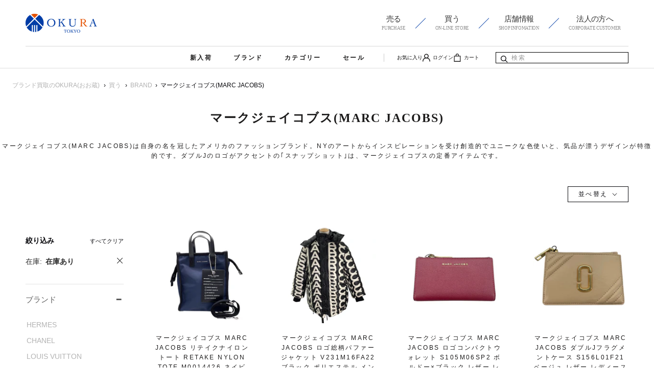

--- FILE ---
content_type: text/html; charset=utf-8
request_url: https://ec.wb-ookura.com/collections/marc-jacobs
body_size: 51007
content:
<!doctype html>

<html class="no-js" lang="ja">
  <head>
    <meta charset="utf-8">
    <meta http-equiv="X-UA-Compatible" content="IE=edge,chrome=1">
    <meta name="viewport" content="width=device-width, initial-scale=1.0, height=device-height, minimum-scale=1.0, maximum-scale=1.0">
    <meta name="theme-color" content="">

    <!-- Google Optimize -->
    <script src="https://www.googleoptimize.com/optimize.js?id=OPT-MNSCDQC"></script>
    
    <!-- Google Tag Manager -->
    <script>(function(w,d,s,l,i){w[l]=w[l]||[];w[l].push({'gtm.start':
    new Date().getTime(),event:'gtm.js'});var f=d.getElementsByTagName(s)[0],
    j=d.createElement(s),dl=l!='dataLayer'?'&l='+l:'';j.async=true;j.src=
    'https://www.googletagmanager.com/gtm.js?id='+i+dl;f.parentNode.insertBefore(j,f);
    })(window,document,'script','dataLayer','GTM-KCTGMGZ');</script>
    <!-- End Google Tag Manager -->

    <!-- Google tag (gtag.js) -->
    <script async src="https://www.googletagmanager.com/gtag/js?id=AW-10964953591"></script>
    <script>
      window.dataLayer = window.dataLayer || [];
      function gtag(){dataLayer.push(arguments);}
      gtag('js', new Date());

      gtag('config', 'AW-10964953591' , {'allow_enhanced_conversions':true});

      
    </script>


    <title>マークジェイコブス(MARC JACOBS) | 中古ブランドリユースショップ OKURA(おお蔵)</title>
    <meta name="description" content="マークジェイコブス(MARC JACOBS)のページ。OKURA(おお蔵)ONLINE STOREはロレックスを中心とした中古の高級ブランド時計やエルメス、ルイヴィトン等の高級ブランドバッグを販売する中古ブランドリユース通販サイトです。お値打ちなブランド中古品から、ハイブランドのヴィンテージ品まで幅広く取り揃え。">

    
<link rel="canonical" href="https://ec.wb-ookura.com/collections/marc-jacobs">
<link rel="shortcut icon" href="//ec.wb-ookura.com/cdn/shop/files/fe259c9ae78a5ad9e1b47b87c45a8417_96x.png?v=1663811757" type="image/png"><meta property="og:type" content="website">
  <meta property="og:title" content="マークジェイコブス(MARC JACOBS) | 中古ブランドリユースショップ OKURA(おお蔵)">
  <meta property="og:image" content="http://ec.wb-ookura.com/cdn/shop/files/2300044663925_03.jpg?v=1766133500">
  <meta property="og:image:secure_url" content="https://ec.wb-ookura.com/cdn/shop/files/2300044663925_03.jpg?v=1766133500">
  <meta property="og:image:width" content="800">
  <meta property="og:image:height" content="800">
  <meta name="og:description" content="マークジェイコブス(MARC JACOBS)のページ。OKURA(おお蔵)ONLINE STOREはロレックスを中心とした中古の高級ブランド時計やエルメス、ルイヴィトン等の高級ブランドバッグを販売する中古ブランドリユース通販サイトです。お値打ちなブランド中古品から、ハイブランドのヴィンテージ品まで幅広く取り揃え。">

<meta property="og:url" content="https://ec.wb-ookura.com/collections/marc-jacobs">
<meta property="og:site_name" content="OKURA(おお蔵)ONLINE STORE"><meta name="twitter:card" content="summary">
<meta name="twitter:title" content="マークジェイコブス(MARC JACOBS) | 中古ブランドリユースショップ OKURA(おお蔵)">
<meta name="twitter:description" content="マークジェイコブス(MARC JACOBS)のページ。OKURA(おお蔵)ONLINE STOREはロレックスを中心とした中古の高級ブランド時計やエルメス、ルイヴィトン等の高級ブランドバッグを販売する中古ブランドリユース通販サイトです。お値打ちなブランド中古品から、ハイブランドのヴィンテージ品まで幅広く取り揃え。">

<meta name="twitter:image" content="https://ec.wb-ookura.com/cdn/shop/files/2300044663925_03_600x600_crop_center.jpg?v=1766133500">
    
    <style>
  @font-face {
  font-family: Montserrat;
  font-weight: 500;
  font-style: normal;
  font-display: fallback;
  src: url("//ec.wb-ookura.com/cdn/fonts/montserrat/montserrat_n5.07ef3781d9c78c8b93c98419da7ad4fbeebb6635.woff2") format("woff2"),
       url("//ec.wb-ookura.com/cdn/fonts/montserrat/montserrat_n5.adf9b4bd8b0e4f55a0b203cdd84512667e0d5e4d.woff") format("woff");
}

  @font-face {
  font-family: "Nunito Sans";
  font-weight: 400;
  font-style: normal;
  font-display: fallback;
  src: url("//ec.wb-ookura.com/cdn/fonts/nunito_sans/nunitosans_n4.0276fe080df0ca4e6a22d9cb55aed3ed5ba6b1da.woff2") format("woff2"),
       url("//ec.wb-ookura.com/cdn/fonts/nunito_sans/nunitosans_n4.b4964bee2f5e7fd9c3826447e73afe2baad607b7.woff") format("woff");
}


  @font-face {
  font-family: "Nunito Sans";
  font-weight: 700;
  font-style: normal;
  font-display: fallback;
  src: url("//ec.wb-ookura.com/cdn/fonts/nunito_sans/nunitosans_n7.25d963ed46da26098ebeab731e90d8802d989fa5.woff2") format("woff2"),
       url("//ec.wb-ookura.com/cdn/fonts/nunito_sans/nunitosans_n7.d32e3219b3d2ec82285d3027bd673efc61a996c8.woff") format("woff");
}

  @font-face {
  font-family: "Nunito Sans";
  font-weight: 400;
  font-style: italic;
  font-display: fallback;
  src: url("//ec.wb-ookura.com/cdn/fonts/nunito_sans/nunitosans_i4.6e408730afac1484cf297c30b0e67c86d17fc586.woff2") format("woff2"),
       url("//ec.wb-ookura.com/cdn/fonts/nunito_sans/nunitosans_i4.c9b6dcbfa43622b39a5990002775a8381942ae38.woff") format("woff");
}

  @font-face {
  font-family: "Nunito Sans";
  font-weight: 700;
  font-style: italic;
  font-display: fallback;
  src: url("//ec.wb-ookura.com/cdn/fonts/nunito_sans/nunitosans_i7.8c1124729eec046a321e2424b2acf328c2c12139.woff2") format("woff2"),
       url("//ec.wb-ookura.com/cdn/fonts/nunito_sans/nunitosans_i7.af4cda04357273e0996d21184432bcb14651a64d.woff") format("woff");
}


  :root {
    --heading-font-family : Montserrat, sans-serif;
    --heading-font-weight : 500;
    --heading-font-style  : normal;

    --text-font-family : "Nunito Sans", sans-serif;
    --text-font-weight : 400;
    --text-font-style  : normal;

    --base-text-font-size   : 14px;
    --default-text-font-size: 14px;--background          : #ffffff;
    --background-rgb      : 255, 255, 255;
    --light-background    : #ffffff;
    --light-background-rgb: 255, 255, 255;
    --heading-color       : #1c1b1b;
    --text-color          : #07070b;
    --text-color-rgb      : 7, 7, 11;
    --text-color-light    : #07070b;
    --text-color-light-rgb: 7, 7, 11;
    --link-color          : #6a6a6a;
    --link-color-rgb      : 106, 106, 106;
    --border-color        : #07070B;
    --border-color-rgb    : 218, 218, 218;

    --button-background    : #1c1b1b;
    --button-background-rgb: 28, 27, 27;
    --button-text-color    : #ffffff;

    --header-background       : #ffffff;
    --header-heading-color    : #1c1b1b;
    --header-light-text-color : #6a6a6a;
    --header-border-color     : #dddddd;

    --footer-background    : #000000;
    --footer-text-color    : #ffffff;
    --footer-heading-color : #ffffff;
    --footer-border-color  : #262626;

    --navigation-background      : #ffffff;
    --navigation-background-rgb  : 255, 255, 255;
    --navigation-text-color      : #07070b;
    --navigation-text-color-light: rgba(7, 7, 11, 0.5);
    --navigation-border-color    : rgba(7, 7, 11, 0.25);

    --newsletter-popup-background     : #1c1b1b;
    --newsletter-popup-text-color     : #ffffff;
    --newsletter-popup-text-color-rgb : 255, 255, 255;

    --secondary-elements-background       : #1c1b1b;
    --secondary-elements-background-rgb   : 28, 27, 27;
    --secondary-elements-text-color       : #ffffff;
    --secondary-elements-text-color-light : rgba(255, 255, 255, 0.5);
    --secondary-elements-border-color     : rgba(255, 255, 255, 0.25);

    --product-sale-price-color    : #f94c43;
    --product-sale-price-color-rgb: 249, 76, 67;
    --product-star-rating: #f6a429;

    /* Shopify related variables */
    --payment-terms-background-color: #ffffff;

    /* Products */

    --horizontal-spacing-four-products-per-row: 60px;
        --horizontal-spacing-two-products-per-row : 60px;

    --vertical-spacing-four-products-per-row: 60px;
        --vertical-spacing-two-products-per-row : 75px;

    /* Animation */
    --drawer-transition-timing: cubic-bezier(0.645, 0.045, 0.355, 1);
    --header-base-height: 80px; /* We set a default for browsers that do not support CSS variables */

    /* Cursors */
    --cursor-zoom-in-svg    : url(//ec.wb-ookura.com/cdn/shop/t/22/assets/cursor-zoom-in.svg?v=170532930330058140181701228474);
    --cursor-zoom-in-2x-svg : url(//ec.wb-ookura.com/cdn/shop/t/22/assets/cursor-zoom-in-2x.svg?v=56685658183649387561701228474);
  }
</style>

<script>
  // IE11 does not have support for CSS variables, so we have to polyfill them
  if (!(((window || {}).CSS || {}).supports && window.CSS.supports('(--a: 0)'))) {
    const script = document.createElement('script');
    script.type = 'text/javascript';
    script.src = 'https://cdn.jsdelivr.net/npm/css-vars-ponyfill@2';
    script.onload = function() {
      cssVars({});
    };

    document.getElementsByTagName('head')[0].appendChild(script);
  }
</script>

    <script>window.performance && window.performance.mark && window.performance.mark('shopify.content_for_header.start');</script><meta name="google-site-verification" content="837rq3DRQmqfnqIKFx6vzIJBkl5--VxL1qSQV-WpZ9E">
<meta name="facebook-domain-verification" content="yen4mfcukxolz9hi0f1xbt83e376e6">
<meta id="shopify-digital-wallet" name="shopify-digital-wallet" content="/62854562051/digital_wallets/dialog">
<link rel="alternate" type="application/atom+xml" title="Feed" href="/collections/marc-jacobs.atom" />
<link rel="alternate" type="application/json+oembed" href="https://ec.wb-ookura.com/collections/marc-jacobs.oembed">
<script async="async" src="/checkouts/internal/preloads.js?locale=ja-JP"></script>
<script id="shopify-features" type="application/json">{"accessToken":"cfc9b4eaaa09d17b820d993953e07f47","betas":["rich-media-storefront-analytics"],"domain":"ec.wb-ookura.com","predictiveSearch":false,"shopId":62854562051,"locale":"ja"}</script>
<script>var Shopify = Shopify || {};
Shopify.shop = "okurashop.myshopify.com";
Shopify.locale = "ja";
Shopify.currency = {"active":"JPY","rate":"1.0"};
Shopify.country = "JP";
Shopify.theme = {"name":"[Boost-181791] Okura\/mainのコピー【1129proteger】","id":138266509571,"schema_name":"Prestige","schema_version":"5.7.0","theme_store_id":null,"role":"main"};
Shopify.theme.handle = "null";
Shopify.theme.style = {"id":null,"handle":null};
Shopify.cdnHost = "ec.wb-ookura.com/cdn";
Shopify.routes = Shopify.routes || {};
Shopify.routes.root = "/";</script>
<script type="module">!function(o){(o.Shopify=o.Shopify||{}).modules=!0}(window);</script>
<script>!function(o){function n(){var o=[];function n(){o.push(Array.prototype.slice.apply(arguments))}return n.q=o,n}var t=o.Shopify=o.Shopify||{};t.loadFeatures=n(),t.autoloadFeatures=n()}(window);</script>
<script id="shop-js-analytics" type="application/json">{"pageType":"collection"}</script>
<script defer="defer" async type="module" src="//ec.wb-ookura.com/cdn/shopifycloud/shop-js/modules/v2/client.init-shop-cart-sync_0MstufBG.ja.esm.js"></script>
<script defer="defer" async type="module" src="//ec.wb-ookura.com/cdn/shopifycloud/shop-js/modules/v2/chunk.common_jll-23Z1.esm.js"></script>
<script defer="defer" async type="module" src="//ec.wb-ookura.com/cdn/shopifycloud/shop-js/modules/v2/chunk.modal_HXih6-AF.esm.js"></script>
<script type="module">
  await import("//ec.wb-ookura.com/cdn/shopifycloud/shop-js/modules/v2/client.init-shop-cart-sync_0MstufBG.ja.esm.js");
await import("//ec.wb-ookura.com/cdn/shopifycloud/shop-js/modules/v2/chunk.common_jll-23Z1.esm.js");
await import("//ec.wb-ookura.com/cdn/shopifycloud/shop-js/modules/v2/chunk.modal_HXih6-AF.esm.js");

  window.Shopify.SignInWithShop?.initShopCartSync?.({"fedCMEnabled":true,"windoidEnabled":true});

</script>
<script>(function() {
  var isLoaded = false;
  function asyncLoad() {
    if (isLoaded) return;
    isLoaded = true;
    var urls = ["https:\/\/cdn1.stamped.io\/files\/widget.min.js?shop=okurashop.myshopify.com","https:\/\/delivery-date-and-time-picker.amp.tokyo\/script_tags\/cart_attributes.js?shop=okurashop.myshopify.com","https:\/\/cdn.nfcube.com\/instafeed-4bbf8ec8c7b114d4b841571c1f9c779b.js?shop=okurashop.myshopify.com"];
    for (var i = 0; i < urls.length; i++) {
      var s = document.createElement('script');
      s.type = 'text/javascript';
      s.async = true;
      s.src = urls[i];
      var x = document.getElementsByTagName('script')[0];
      x.parentNode.insertBefore(s, x);
    }
  };
  if(window.attachEvent) {
    window.attachEvent('onload', asyncLoad);
  } else {
    window.addEventListener('load', asyncLoad, false);
  }
})();</script>
<script id="__st">var __st={"a":62854562051,"offset":32400,"reqid":"2d41f1e7-8a6a-4ee8-a0f7-121628d31ce3-1769370189","pageurl":"ec.wb-ookura.com\/collections\/marc-jacobs","u":"39cdae705fb3","p":"collection","rtyp":"collection","rid":398580056323};</script>
<script>window.ShopifyPaypalV4VisibilityTracking = true;</script>
<script id="captcha-bootstrap">!function(){'use strict';const t='contact',e='account',n='new_comment',o=[[t,t],['blogs',n],['comments',n],[t,'customer']],c=[[e,'customer_login'],[e,'guest_login'],[e,'recover_customer_password'],[e,'create_customer']],r=t=>t.map((([t,e])=>`form[action*='/${t}']:not([data-nocaptcha='true']) input[name='form_type'][value='${e}']`)).join(','),a=t=>()=>t?[...document.querySelectorAll(t)].map((t=>t.form)):[];function s(){const t=[...o],e=r(t);return a(e)}const i='password',u='form_key',d=['recaptcha-v3-token','g-recaptcha-response','h-captcha-response',i],f=()=>{try{return window.sessionStorage}catch{return}},m='__shopify_v',_=t=>t.elements[u];function p(t,e,n=!1){try{const o=window.sessionStorage,c=JSON.parse(o.getItem(e)),{data:r}=function(t){const{data:e,action:n}=t;return t[m]||n?{data:e,action:n}:{data:t,action:n}}(c);for(const[e,n]of Object.entries(r))t.elements[e]&&(t.elements[e].value=n);n&&o.removeItem(e)}catch(o){console.error('form repopulation failed',{error:o})}}const l='form_type',E='cptcha';function T(t){t.dataset[E]=!0}const w=window,h=w.document,L='Shopify',v='ce_forms',y='captcha';let A=!1;((t,e)=>{const n=(g='f06e6c50-85a8-45c8-87d0-21a2b65856fe',I='https://cdn.shopify.com/shopifycloud/storefront-forms-hcaptcha/ce_storefront_forms_captcha_hcaptcha.v1.5.2.iife.js',D={infoText:'hCaptchaによる保護',privacyText:'プライバシー',termsText:'利用規約'},(t,e,n)=>{const o=w[L][v],c=o.bindForm;if(c)return c(t,g,e,D).then(n);var r;o.q.push([[t,g,e,D],n]),r=I,A||(h.body.append(Object.assign(h.createElement('script'),{id:'captcha-provider',async:!0,src:r})),A=!0)});var g,I,D;w[L]=w[L]||{},w[L][v]=w[L][v]||{},w[L][v].q=[],w[L][y]=w[L][y]||{},w[L][y].protect=function(t,e){n(t,void 0,e),T(t)},Object.freeze(w[L][y]),function(t,e,n,w,h,L){const[v,y,A,g]=function(t,e,n){const i=e?o:[],u=t?c:[],d=[...i,...u],f=r(d),m=r(i),_=r(d.filter((([t,e])=>n.includes(e))));return[a(f),a(m),a(_),s()]}(w,h,L),I=t=>{const e=t.target;return e instanceof HTMLFormElement?e:e&&e.form},D=t=>v().includes(t);t.addEventListener('submit',(t=>{const e=I(t);if(!e)return;const n=D(e)&&!e.dataset.hcaptchaBound&&!e.dataset.recaptchaBound,o=_(e),c=g().includes(e)&&(!o||!o.value);(n||c)&&t.preventDefault(),c&&!n&&(function(t){try{if(!f())return;!function(t){const e=f();if(!e)return;const n=_(t);if(!n)return;const o=n.value;o&&e.removeItem(o)}(t);const e=Array.from(Array(32),(()=>Math.random().toString(36)[2])).join('');!function(t,e){_(t)||t.append(Object.assign(document.createElement('input'),{type:'hidden',name:u})),t.elements[u].value=e}(t,e),function(t,e){const n=f();if(!n)return;const o=[...t.querySelectorAll(`input[type='${i}']`)].map((({name:t})=>t)),c=[...d,...o],r={};for(const[a,s]of new FormData(t).entries())c.includes(a)||(r[a]=s);n.setItem(e,JSON.stringify({[m]:1,action:t.action,data:r}))}(t,e)}catch(e){console.error('failed to persist form',e)}}(e),e.submit())}));const S=(t,e)=>{t&&!t.dataset[E]&&(n(t,e.some((e=>e===t))),T(t))};for(const o of['focusin','change'])t.addEventListener(o,(t=>{const e=I(t);D(e)&&S(e,y())}));const B=e.get('form_key'),M=e.get(l),P=B&&M;t.addEventListener('DOMContentLoaded',(()=>{const t=y();if(P)for(const e of t)e.elements[l].value===M&&p(e,B);[...new Set([...A(),...v().filter((t=>'true'===t.dataset.shopifyCaptcha))])].forEach((e=>S(e,t)))}))}(h,new URLSearchParams(w.location.search),n,t,e,['guest_login'])})(!0,!0)}();</script>
<script integrity="sha256-4kQ18oKyAcykRKYeNunJcIwy7WH5gtpwJnB7kiuLZ1E=" data-source-attribution="shopify.loadfeatures" defer="defer" src="//ec.wb-ookura.com/cdn/shopifycloud/storefront/assets/storefront/load_feature-a0a9edcb.js" crossorigin="anonymous"></script>
<script data-source-attribution="shopify.dynamic_checkout.dynamic.init">var Shopify=Shopify||{};Shopify.PaymentButton=Shopify.PaymentButton||{isStorefrontPortableWallets:!0,init:function(){window.Shopify.PaymentButton.init=function(){};var t=document.createElement("script");t.src="https://ec.wb-ookura.com/cdn/shopifycloud/portable-wallets/latest/portable-wallets.ja.js",t.type="module",document.head.appendChild(t)}};
</script>
<script data-source-attribution="shopify.dynamic_checkout.buyer_consent">
  function portableWalletsHideBuyerConsent(e){var t=document.getElementById("shopify-buyer-consent"),n=document.getElementById("shopify-subscription-policy-button");t&&n&&(t.classList.add("hidden"),t.setAttribute("aria-hidden","true"),n.removeEventListener("click",e))}function portableWalletsShowBuyerConsent(e){var t=document.getElementById("shopify-buyer-consent"),n=document.getElementById("shopify-subscription-policy-button");t&&n&&(t.classList.remove("hidden"),t.removeAttribute("aria-hidden"),n.addEventListener("click",e))}window.Shopify?.PaymentButton&&(window.Shopify.PaymentButton.hideBuyerConsent=portableWalletsHideBuyerConsent,window.Shopify.PaymentButton.showBuyerConsent=portableWalletsShowBuyerConsent);
</script>
<script data-source-attribution="shopify.dynamic_checkout.cart.bootstrap">document.addEventListener("DOMContentLoaded",(function(){function t(){return document.querySelector("shopify-accelerated-checkout-cart, shopify-accelerated-checkout")}if(t())Shopify.PaymentButton.init();else{new MutationObserver((function(e,n){t()&&(Shopify.PaymentButton.init(),n.disconnect())})).observe(document.body,{childList:!0,subtree:!0})}}));
</script>
<link id="shopify-accelerated-checkout-styles" rel="stylesheet" media="screen" href="https://ec.wb-ookura.com/cdn/shopifycloud/portable-wallets/latest/accelerated-checkout-backwards-compat.css" crossorigin="anonymous">
<style id="shopify-accelerated-checkout-cart">
        #shopify-buyer-consent {
  margin-top: 1em;
  display: inline-block;
  width: 100%;
}

#shopify-buyer-consent.hidden {
  display: none;
}

#shopify-subscription-policy-button {
  background: none;
  border: none;
  padding: 0;
  text-decoration: underline;
  font-size: inherit;
  cursor: pointer;
}

#shopify-subscription-policy-button::before {
  box-shadow: none;
}

      </style>

<script>window.performance && window.performance.mark && window.performance.mark('shopify.content_for_header.end');</script>
<link rel="stylesheet"  href="//ec.wb-ookura.com/cdn/shop/t/22/assets/theme.css?v=5024346953507620221766627779">
    <!-- <link rel="stylesheet" href="//ec.wb-ookura.com/cdn/shop/t/22/assets/theme.css?v=5024346953507620221766627779"> -->
    <!-- <link rel="stylesheet" href="//ec.wb-ookura.com/cdn/shop/t/22/assets/custom-global.css?v=111603181540343972631701228474"> -->
    <link rel="stylesheet" href="//ec.wb-ookura.com/cdn/shop/t/22/assets/header.css?v=20007090409565325751738134827">


    <script>// This allows to expose several variables to the global scope, to be used in scripts
      window.theme = {
        pageType: "collection",
        moneyFormat: "¥{{amount_no_decimals}}",
        moneyWithCurrencyFormat: "¥{{amount_no_decimals}} JPY",
        currencyCodeEnabled: false,
        productImageSize: "natural",
        searchMode: "product",
        showPageTransition: false,
        showElementStaggering: true,
        showImageZooming: true
      };

      window.routes = {
        rootUrl: "\/",
        rootUrlWithoutSlash: '',
        cartUrl: "\/cart",
        cartAddUrl: "\/cart\/add",
        cartChangeUrl: "\/cart\/change",
        searchUrl: "\/search",
        productRecommendationsUrl: "\/recommendations\/products"
      };

      window.languages = {
        cartAddNote: "注文メモを追加",
        cartEditNote: "注文メモを変更",
        productImageLoadingError: "この画像を読み込めませんでした。 ページをリロードしてください。",
        productFormAddToCart: "カートに追加する",
        productFormUnavailable: "お取り扱いできません",
        productFormSoldOut: "売り切れ",
        shippingEstimatorOneResult: "1つのオプションが利用可能：",
        shippingEstimatorMoreResults: "{{count}}つのオプションが利用可能：",
        shippingEstimatorNoResults: "配送が見つかりませんでした"
      };

      window.lazySizesConfig = {
        loadHidden: false,
        hFac: 0.5,
        expFactor: 2,
        ricTimeout: 150,
        lazyClass: 'Image--lazyLoad',
        loadingClass: 'Image--lazyLoading',
        loadedClass: 'Image--lazyLoaded'
      };

      document.documentElement.className = document.documentElement.className.replace('no-js', 'js');
      document.documentElement.style.setProperty('--window-height', window.innerHeight + 'px');

      // We do a quick detection of some features (we could use Modernizr but for so little...)
      (function() {
        document.documentElement.className += ((window.CSS && window.CSS.supports('(position: sticky) or (position: -webkit-sticky)')) ? ' supports-sticky' : ' no-supports-sticky');
        document.documentElement.className += (window.matchMedia('(-moz-touch-enabled: 1), (hover: none)')).matches ? ' no-supports-hover' : ' supports-hover';
      }());

      
    </script>

    <script src="//ec.wb-ookura.com/cdn/shop/t/22/assets/lazysizes.min.js?v=174358363404432586981701228474" async></script><script src="//ec.wb-ookura.com/cdn/shop/t/22/assets/libs.min.js?v=26178543184394469741701228474" defer></script>
    <script src="//ec.wb-ookura.com/cdn/shop/t/22/assets/theme.js?v=116291210821653663351701228474" defer></script>
    <script src="//ec.wb-ookura.com/cdn/shop/t/22/assets/custom.js?v=183944157590872491501701228474" defer></script>
    <script src="//ec.wb-ookura.com/cdn/shop/t/22/assets/header.js?v=87186345355186162821741572858" defer></script>
    <script>
      (function () {
        window.onpageshow = function() {
          if (window.theme.showPageTransition) {
            var pageTransition = document.querySelector('.PageTransition');

            if (pageTransition) {
              pageTransition.style.visibility = 'visible';
              pageTransition.style.opacity = '0';
            }
          }

          // When the page is loaded from the cache, we have to reload the cart content
          document.documentElement.dispatchEvent(new CustomEvent('cart:refresh', {
            bubbles: true
          }));
        };
      })();
    </script>

    


  <script type="application/ld+json">
  {
    "@context": "http://schema.org",
    "@type": "BreadcrumbList",
  "itemListElement": [{
      "@type": "ListItem",
      "position": 1,
      "name": "ホームページ",
      "item": "https://ec.wb-ookura.com"
    },{
          "@type": "ListItem",
          "position": 2,
          "name": "マークジェイコブス(MARC JACOBS)",
          "item": "https://ec.wb-ookura.com/collections/marc-jacobs"
        }]
  }
  </script>

<meta name="google-site-verification" content="3ksgv0cQg0o0LXWA52XTQfJpMU1ic8shJbE2kevn5Ns" />
<meta name="google-site-verification" content="SD7mIpHpMKGaVJkyIdKWft9Zkbvty41yAdoJU2zoxy8" />

 <!--begin-boost-pfs-filter-css-->

 <!--end-boost-pfs-filter-css-->



 <!--begin-boost-pfs-filter-css-->
   <link href="//ec.wb-ookura.com/cdn/shop/t/22/assets/boost-pfs-init.css?v=179597952022040438071701228474" rel="stylesheet" type="text/css" media="all" />
  <link rel="preload stylesheet" href="//ec.wb-ookura.com/cdn/shop/t/22/assets/boost-pfs-general.css?v=88848949165845402981701228474" as="style"><link href="//ec.wb-ookura.com/cdn/shop/t/22/assets/boost-pfs-custom.css?v=157453027253633858851701228474" rel="stylesheet" type="text/css" media="all" />
<style data-id="boost-pfs-style">
    .boost-pfs-filter-option-title-text {}

   .boost-pfs-filter-tree-v .boost-pfs-filter-option-title-text:before {}
    .boost-pfs-filter-tree-v .boost-pfs-filter-option.boost-pfs-filter-option-collapsed .boost-pfs-filter-option-title-text:before {}
    .boost-pfs-filter-tree-h .boost-pfs-filter-option-title-heading:before {}

    .boost-pfs-filter-refine-by .boost-pfs-filter-option-title h3 {}

    .boost-pfs-filter-option-content .boost-pfs-filter-option-item-list .boost-pfs-filter-option-item button,
    .boost-pfs-filter-option-content .boost-pfs-filter-option-item-list .boost-pfs-filter-option-item .boost-pfs-filter-button,
    .boost-pfs-filter-option-range-amount input,
    .boost-pfs-filter-tree-v .boost-pfs-filter-refine-by .boost-pfs-filter-refine-by-items .refine-by-item,
    .boost-pfs-filter-refine-by-wrapper-v .boost-pfs-filter-refine-by .boost-pfs-filter-refine-by-items .refine-by-item,
    .boost-pfs-filter-refine-by .boost-pfs-filter-option-title,
    .boost-pfs-filter-refine-by .boost-pfs-filter-refine-by-items .refine-by-item>a,
    .boost-pfs-filter-refine-by>span,
    .boost-pfs-filter-clear,
    .boost-pfs-filter-clear-all{}
    .boost-pfs-filter-tree-h .boost-pfs-filter-pc .boost-pfs-filter-refine-by-items .refine-by-item .boost-pfs-filter-clear .refine-by-type,
    .boost-pfs-filter-refine-by-wrapper-h .boost-pfs-filter-pc .boost-pfs-filter-refine-by-items .refine-by-item .boost-pfs-filter-clear .refine-by-type {}

    .boost-pfs-filter-option-multi-level-collections .boost-pfs-filter-option-multi-level-list .boost-pfs-filter-option-item .boost-pfs-filter-button-arrow .boost-pfs-arrow:before,
    .boost-pfs-filter-option-multi-level-tag .boost-pfs-filter-option-multi-level-list .boost-pfs-filter-option-item .boost-pfs-filter-button-arrow .boost-pfs-arrow:before {}

    .boost-pfs-filter-refine-by-wrapper-v .boost-pfs-filter-refine-by .boost-pfs-filter-refine-by-items .refine-by-item .boost-pfs-filter-clear:after,
    .boost-pfs-filter-refine-by-wrapper-v .boost-pfs-filter-refine-by .boost-pfs-filter-refine-by-items .refine-by-item .boost-pfs-filter-clear:before,
    .boost-pfs-filter-tree-v .boost-pfs-filter-refine-by .boost-pfs-filter-refine-by-items .refine-by-item .boost-pfs-filter-clear:after,
    .boost-pfs-filter-tree-v .boost-pfs-filter-refine-by .boost-pfs-filter-refine-by-items .refine-by-item .boost-pfs-filter-clear:before,
    .boost-pfs-filter-refine-by-wrapper-h .boost-pfs-filter-pc .boost-pfs-filter-refine-by-items .refine-by-item .boost-pfs-filter-clear:after,
    .boost-pfs-filter-refine-by-wrapper-h .boost-pfs-filter-pc .boost-pfs-filter-refine-by-items .refine-by-item .boost-pfs-filter-clear:before,
    .boost-pfs-filter-tree-h .boost-pfs-filter-pc .boost-pfs-filter-refine-by-items .refine-by-item .boost-pfs-filter-clear:after,
    .boost-pfs-filter-tree-h .boost-pfs-filter-pc .boost-pfs-filter-refine-by-items .refine-by-item .boost-pfs-filter-clear:before {}
    .boost-pfs-filter-option-range-slider .noUi-value-horizontal {}

    .boost-pfs-filter-tree-mobile-button button,
    .boost-pfs-filter-top-sorting-mobile button {}
    .boost-pfs-filter-top-sorting-mobile button>span:after {}
  </style>

 <!--end-boost-pfs-filter-css-->

 <!--no.test-->

<link href="https://monorail-edge.shopifysvc.com" rel="dns-prefetch">
<script>(function(){if ("sendBeacon" in navigator && "performance" in window) {try {var session_token_from_headers = performance.getEntriesByType('navigation')[0].serverTiming.find(x => x.name == '_s').description;} catch {var session_token_from_headers = undefined;}var session_cookie_matches = document.cookie.match(/_shopify_s=([^;]*)/);var session_token_from_cookie = session_cookie_matches && session_cookie_matches.length === 2 ? session_cookie_matches[1] : "";var session_token = session_token_from_headers || session_token_from_cookie || "";function handle_abandonment_event(e) {var entries = performance.getEntries().filter(function(entry) {return /monorail-edge.shopifysvc.com/.test(entry.name);});if (!window.abandonment_tracked && entries.length === 0) {window.abandonment_tracked = true;var currentMs = Date.now();var navigation_start = performance.timing.navigationStart;var payload = {shop_id: 62854562051,url: window.location.href,navigation_start,duration: currentMs - navigation_start,session_token,page_type: "collection"};window.navigator.sendBeacon("https://monorail-edge.shopifysvc.com/v1/produce", JSON.stringify({schema_id: "online_store_buyer_site_abandonment/1.1",payload: payload,metadata: {event_created_at_ms: currentMs,event_sent_at_ms: currentMs}}));}}window.addEventListener('pagehide', handle_abandonment_event);}}());</script>
<script id="web-pixels-manager-setup">(function e(e,d,r,n,o){if(void 0===o&&(o={}),!Boolean(null===(a=null===(i=window.Shopify)||void 0===i?void 0:i.analytics)||void 0===a?void 0:a.replayQueue)){var i,a;window.Shopify=window.Shopify||{};var t=window.Shopify;t.analytics=t.analytics||{};var s=t.analytics;s.replayQueue=[],s.publish=function(e,d,r){return s.replayQueue.push([e,d,r]),!0};try{self.performance.mark("wpm:start")}catch(e){}var l=function(){var e={modern:/Edge?\/(1{2}[4-9]|1[2-9]\d|[2-9]\d{2}|\d{4,})\.\d+(\.\d+|)|Firefox\/(1{2}[4-9]|1[2-9]\d|[2-9]\d{2}|\d{4,})\.\d+(\.\d+|)|Chrom(ium|e)\/(9{2}|\d{3,})\.\d+(\.\d+|)|(Maci|X1{2}).+ Version\/(15\.\d+|(1[6-9]|[2-9]\d|\d{3,})\.\d+)([,.]\d+|)( \(\w+\)|)( Mobile\/\w+|) Safari\/|Chrome.+OPR\/(9{2}|\d{3,})\.\d+\.\d+|(CPU[ +]OS|iPhone[ +]OS|CPU[ +]iPhone|CPU IPhone OS|CPU iPad OS)[ +]+(15[._]\d+|(1[6-9]|[2-9]\d|\d{3,})[._]\d+)([._]\d+|)|Android:?[ /-](13[3-9]|1[4-9]\d|[2-9]\d{2}|\d{4,})(\.\d+|)(\.\d+|)|Android.+Firefox\/(13[5-9]|1[4-9]\d|[2-9]\d{2}|\d{4,})\.\d+(\.\d+|)|Android.+Chrom(ium|e)\/(13[3-9]|1[4-9]\d|[2-9]\d{2}|\d{4,})\.\d+(\.\d+|)|SamsungBrowser\/([2-9]\d|\d{3,})\.\d+/,legacy:/Edge?\/(1[6-9]|[2-9]\d|\d{3,})\.\d+(\.\d+|)|Firefox\/(5[4-9]|[6-9]\d|\d{3,})\.\d+(\.\d+|)|Chrom(ium|e)\/(5[1-9]|[6-9]\d|\d{3,})\.\d+(\.\d+|)([\d.]+$|.*Safari\/(?![\d.]+ Edge\/[\d.]+$))|(Maci|X1{2}).+ Version\/(10\.\d+|(1[1-9]|[2-9]\d|\d{3,})\.\d+)([,.]\d+|)( \(\w+\)|)( Mobile\/\w+|) Safari\/|Chrome.+OPR\/(3[89]|[4-9]\d|\d{3,})\.\d+\.\d+|(CPU[ +]OS|iPhone[ +]OS|CPU[ +]iPhone|CPU IPhone OS|CPU iPad OS)[ +]+(10[._]\d+|(1[1-9]|[2-9]\d|\d{3,})[._]\d+)([._]\d+|)|Android:?[ /-](13[3-9]|1[4-9]\d|[2-9]\d{2}|\d{4,})(\.\d+|)(\.\d+|)|Mobile Safari.+OPR\/([89]\d|\d{3,})\.\d+\.\d+|Android.+Firefox\/(13[5-9]|1[4-9]\d|[2-9]\d{2}|\d{4,})\.\d+(\.\d+|)|Android.+Chrom(ium|e)\/(13[3-9]|1[4-9]\d|[2-9]\d{2}|\d{4,})\.\d+(\.\d+|)|Android.+(UC? ?Browser|UCWEB|U3)[ /]?(15\.([5-9]|\d{2,})|(1[6-9]|[2-9]\d|\d{3,})\.\d+)\.\d+|SamsungBrowser\/(5\.\d+|([6-9]|\d{2,})\.\d+)|Android.+MQ{2}Browser\/(14(\.(9|\d{2,})|)|(1[5-9]|[2-9]\d|\d{3,})(\.\d+|))(\.\d+|)|K[Aa][Ii]OS\/(3\.\d+|([4-9]|\d{2,})\.\d+)(\.\d+|)/},d=e.modern,r=e.legacy,n=navigator.userAgent;return n.match(d)?"modern":n.match(r)?"legacy":"unknown"}(),u="modern"===l?"modern":"legacy",c=(null!=n?n:{modern:"",legacy:""})[u],f=function(e){return[e.baseUrl,"/wpm","/b",e.hashVersion,"modern"===e.buildTarget?"m":"l",".js"].join("")}({baseUrl:d,hashVersion:r,buildTarget:u}),m=function(e){var d=e.version,r=e.bundleTarget,n=e.surface,o=e.pageUrl,i=e.monorailEndpoint;return{emit:function(e){var a=e.status,t=e.errorMsg,s=(new Date).getTime(),l=JSON.stringify({metadata:{event_sent_at_ms:s},events:[{schema_id:"web_pixels_manager_load/3.1",payload:{version:d,bundle_target:r,page_url:o,status:a,surface:n,error_msg:t},metadata:{event_created_at_ms:s}}]});if(!i)return console&&console.warn&&console.warn("[Web Pixels Manager] No Monorail endpoint provided, skipping logging."),!1;try{return self.navigator.sendBeacon.bind(self.navigator)(i,l)}catch(e){}var u=new XMLHttpRequest;try{return u.open("POST",i,!0),u.setRequestHeader("Content-Type","text/plain"),u.send(l),!0}catch(e){return console&&console.warn&&console.warn("[Web Pixels Manager] Got an unhandled error while logging to Monorail."),!1}}}}({version:r,bundleTarget:l,surface:e.surface,pageUrl:self.location.href,monorailEndpoint:e.monorailEndpoint});try{o.browserTarget=l,function(e){var d=e.src,r=e.async,n=void 0===r||r,o=e.onload,i=e.onerror,a=e.sri,t=e.scriptDataAttributes,s=void 0===t?{}:t,l=document.createElement("script"),u=document.querySelector("head"),c=document.querySelector("body");if(l.async=n,l.src=d,a&&(l.integrity=a,l.crossOrigin="anonymous"),s)for(var f in s)if(Object.prototype.hasOwnProperty.call(s,f))try{l.dataset[f]=s[f]}catch(e){}if(o&&l.addEventListener("load",o),i&&l.addEventListener("error",i),u)u.appendChild(l);else{if(!c)throw new Error("Did not find a head or body element to append the script");c.appendChild(l)}}({src:f,async:!0,onload:function(){if(!function(){var e,d;return Boolean(null===(d=null===(e=window.Shopify)||void 0===e?void 0:e.analytics)||void 0===d?void 0:d.initialized)}()){var d=window.webPixelsManager.init(e)||void 0;if(d){var r=window.Shopify.analytics;r.replayQueue.forEach((function(e){var r=e[0],n=e[1],o=e[2];d.publishCustomEvent(r,n,o)})),r.replayQueue=[],r.publish=d.publishCustomEvent,r.visitor=d.visitor,r.initialized=!0}}},onerror:function(){return m.emit({status:"failed",errorMsg:"".concat(f," has failed to load")})},sri:function(e){var d=/^sha384-[A-Za-z0-9+/=]+$/;return"string"==typeof e&&d.test(e)}(c)?c:"",scriptDataAttributes:o}),m.emit({status:"loading"})}catch(e){m.emit({status:"failed",errorMsg:(null==e?void 0:e.message)||"Unknown error"})}}})({shopId: 62854562051,storefrontBaseUrl: "https://ec.wb-ookura.com",extensionsBaseUrl: "https://extensions.shopifycdn.com/cdn/shopifycloud/web-pixels-manager",monorailEndpoint: "https://monorail-edge.shopifysvc.com/unstable/produce_batch",surface: "storefront-renderer",enabledBetaFlags: ["2dca8a86"],webPixelsConfigList: [{"id":"582418691","configuration":"{\"swymApiEndpoint\":\"https:\/\/swymstore-v3starter-01.swymrelay.com\",\"swymTier\":\"v3starter-01\"}","eventPayloadVersion":"v1","runtimeContext":"STRICT","scriptVersion":"5b6f6917e306bc7f24523662663331c0","type":"APP","apiClientId":1350849,"privacyPurposes":["ANALYTICS","MARKETING","PREFERENCES"],"dataSharingAdjustments":{"protectedCustomerApprovalScopes":["read_customer_email","read_customer_name","read_customer_personal_data","read_customer_phone"]}},{"id":"500433155","configuration":"{\"config\":\"{\\\"pixel_id\\\":\\\"G-DF67HTFPJ7\\\",\\\"target_country\\\":\\\"JP\\\",\\\"gtag_events\\\":[{\\\"type\\\":\\\"begin_checkout\\\",\\\"action_label\\\":\\\"G-DF67HTFPJ7\\\"},{\\\"type\\\":\\\"search\\\",\\\"action_label\\\":\\\"G-DF67HTFPJ7\\\"},{\\\"type\\\":\\\"view_item\\\",\\\"action_label\\\":[\\\"G-DF67HTFPJ7\\\",\\\"MC-51V0RRVP4L\\\"]},{\\\"type\\\":\\\"purchase\\\",\\\"action_label\\\":[\\\"G-DF67HTFPJ7\\\",\\\"MC-51V0RRVP4L\\\"]},{\\\"type\\\":\\\"page_view\\\",\\\"action_label\\\":[\\\"G-DF67HTFPJ7\\\",\\\"MC-51V0RRVP4L\\\"]},{\\\"type\\\":\\\"add_payment_info\\\",\\\"action_label\\\":\\\"G-DF67HTFPJ7\\\"},{\\\"type\\\":\\\"add_to_cart\\\",\\\"action_label\\\":\\\"G-DF67HTFPJ7\\\"}],\\\"enable_monitoring_mode\\\":false}\"}","eventPayloadVersion":"v1","runtimeContext":"OPEN","scriptVersion":"b2a88bafab3e21179ed38636efcd8a93","type":"APP","apiClientId":1780363,"privacyPurposes":[],"dataSharingAdjustments":{"protectedCustomerApprovalScopes":["read_customer_address","read_customer_email","read_customer_name","read_customer_personal_data","read_customer_phone"]}},{"id":"202768643","configuration":"{\"pixel_id\":\"957714292115480\",\"pixel_type\":\"facebook_pixel\",\"metaapp_system_user_token\":\"-\"}","eventPayloadVersion":"v1","runtimeContext":"OPEN","scriptVersion":"ca16bc87fe92b6042fbaa3acc2fbdaa6","type":"APP","apiClientId":2329312,"privacyPurposes":["ANALYTICS","MARKETING","SALE_OF_DATA"],"dataSharingAdjustments":{"protectedCustomerApprovalScopes":["read_customer_address","read_customer_email","read_customer_name","read_customer_personal_data","read_customer_phone"]}},{"id":"59769091","eventPayloadVersion":"1","runtimeContext":"LAX","scriptVersion":"4","type":"CUSTOM","privacyPurposes":["SALE_OF_DATA"],"name":"Google広告_CheckOut"},{"id":"119963907","eventPayloadVersion":"1","runtimeContext":"LAX","scriptVersion":"2","type":"CUSTOM","privacyPurposes":["ANALYTICS","MARKETING","SALE_OF_DATA"],"name":"digicon様_GTMタグ"},{"id":"123896067","eventPayloadVersion":"1","runtimeContext":"LAX","scriptVersion":"19","type":"CUSTOM","privacyPurposes":["ANALYTICS","MARKETING","SALE_OF_DATA"],"name":"Criteoタグ"},{"id":"shopify-app-pixel","configuration":"{}","eventPayloadVersion":"v1","runtimeContext":"STRICT","scriptVersion":"0450","apiClientId":"shopify-pixel","type":"APP","privacyPurposes":["ANALYTICS","MARKETING"]},{"id":"shopify-custom-pixel","eventPayloadVersion":"v1","runtimeContext":"LAX","scriptVersion":"0450","apiClientId":"shopify-pixel","type":"CUSTOM","privacyPurposes":["ANALYTICS","MARKETING"]}],isMerchantRequest: false,initData: {"shop":{"name":"OKURA(おお蔵)ONLINE STORE","paymentSettings":{"currencyCode":"JPY"},"myshopifyDomain":"okurashop.myshopify.com","countryCode":"JP","storefrontUrl":"https:\/\/ec.wb-ookura.com"},"customer":null,"cart":null,"checkout":null,"productVariants":[],"purchasingCompany":null},},"https://ec.wb-ookura.com/cdn","fcfee988w5aeb613cpc8e4bc33m6693e112",{"modern":"","legacy":""},{"shopId":"62854562051","storefrontBaseUrl":"https:\/\/ec.wb-ookura.com","extensionBaseUrl":"https:\/\/extensions.shopifycdn.com\/cdn\/shopifycloud\/web-pixels-manager","surface":"storefront-renderer","enabledBetaFlags":"[\"2dca8a86\"]","isMerchantRequest":"false","hashVersion":"fcfee988w5aeb613cpc8e4bc33m6693e112","publish":"custom","events":"[[\"page_viewed\",{}],[\"collection_viewed\",{\"collection\":{\"id\":\"398580056323\",\"title\":\"マークジェイコブス(MARC JACOBS)\",\"productVariants\":[{\"price\":{\"amount\":13200.0,\"currencyCode\":\"JPY\"},\"product\":{\"title\":\"マークジェイコブス MARC JACOBS リテイクナイロントート Retake Nylon Tote M0014426 ネイビー×ブラック×SV金具 ナイロン レディース ショルダーバッグ\",\"vendor\":\"MARC JACOBS\",\"id\":\"9221063540995\",\"untranslatedTitle\":\"マークジェイコブス MARC JACOBS リテイクナイロントート Retake Nylon Tote M0014426 ネイビー×ブラック×SV金具 ナイロン レディース ショルダーバッグ\",\"url\":\"\/products\/2300044663925\",\"type\":\"バッグ\"},\"id\":\"47563763810563\",\"image\":{\"src\":\"\/\/ec.wb-ookura.com\/cdn\/shop\/files\/2300044663925_03.jpg?v=1766133500\"},\"sku\":\"2300044663925\",\"title\":\"Default Title\",\"untranslatedTitle\":\"Default Title\"},{\"price\":{\"amount\":44000.0,\"currencyCode\":\"JPY\"},\"product\":{\"title\":\"マークジェイコブス MARC JACOBS ロゴ総柄パファージャケット V231M16FA22 ブラック ポリエステル メンズ ダウンジャケット\",\"vendor\":\"MARC JACOBS\",\"id\":\"9216387776771\",\"untranslatedTitle\":\"マークジェイコブス MARC JACOBS ロゴ総柄パファージャケット V231M16FA22 ブラック ポリエステル メンズ ダウンジャケット\",\"url\":\"\/products\/2300044759840\",\"type\":\"アパレル\"},\"id\":\"47544006836483\",\"image\":{\"src\":\"\/\/ec.wb-ookura.com\/cdn\/shop\/files\/2300044759840_1.jpg?v=1765702988\"},\"sku\":\"2300044759840\",\"title\":\"Default Title\",\"untranslatedTitle\":\"Default Title\"},{\"price\":{\"amount\":11000.0,\"currencyCode\":\"JPY\"},\"product\":{\"title\":\"マークジェイコブス MARC JACOBS ロゴコンパクトウォレット S105M06SP2 ボルドー×ブラック レザー レディース 二つ折り財布\",\"vendor\":\"MARC JACOBS\",\"id\":\"9044575813891\",\"untranslatedTitle\":\"マークジェイコブス MARC JACOBS ロゴコンパクトウォレット S105M06SP2 ボルドー×ブラック レザー レディース 二つ折り財布\",\"url\":\"\/products\/2340520130343\",\"type\":\"小物\"},\"id\":\"47049744482563\",\"image\":{\"src\":\"\/\/ec.wb-ookura.com\/cdn\/shop\/files\/2340520130343_1.jpg?v=1768283453\"},\"sku\":\"2340520130343\",\"title\":\"Default Title\",\"untranslatedTitle\":\"Default Title\"},{\"price\":{\"amount\":7700.0,\"currencyCode\":\"JPY\"},\"product\":{\"title\":\"マークジェイコブス MARC JACOBS ダブルJフラグメントケース S156L01F21 ベージュ レザー レディース コインケース\",\"vendor\":\"MARC JACOBS\",\"id\":\"9044575748355\",\"untranslatedTitle\":\"マークジェイコブス MARC JACOBS ダブルJフラグメントケース S156L01F21 ベージュ レザー レディース コインケース\",\"url\":\"\/products\/2340520130350\",\"type\":\"小物\"},\"id\":\"47055074623747\",\"image\":{\"src\":\"\/\/ec.wb-ookura.com\/cdn\/shop\/files\/2340520130350_1.jpg?v=1768283450\"},\"sku\":\"2340520130350\",\"title\":\"Default Title\",\"untranslatedTitle\":\"Default Title\"},{\"price\":{\"amount\":6600.0,\"currencyCode\":\"JPY\"},\"product\":{\"title\":\"マークジェイコブス MARC JACOBS スナップショットフラグメントケース M0017081 レッド×ピンク レザー レディース コインケース\",\"vendor\":\"MARC JACOBS\",\"id\":\"9044575715587\",\"untranslatedTitle\":\"マークジェイコブス MARC JACOBS スナップショットフラグメントケース M0017081 レッド×ピンク レザー レディース コインケース\",\"url\":\"\/products\/2340520130367\",\"type\":\"小物\"},\"id\":\"47049744384259\",\"image\":{\"src\":\"\/\/ec.wb-ookura.com\/cdn\/shop\/files\/2340520130367_1.jpg?v=1768283447\"},\"sku\":\"2340520130367\",\"title\":\"Default Title\",\"untranslatedTitle\":\"Default Title\"},{\"price\":{\"amount\":6600.0,\"currencyCode\":\"JPY\"},\"product\":{\"title\":\"マークジェイコブス MARC JACOBS スナップショットコンパクトウォレット M0013360 ピンク×ホワイト レザー レディース 二つ折り財布\",\"vendor\":\"MARC JACOBS\",\"id\":\"9044575682819\",\"untranslatedTitle\":\"マークジェイコブス MARC JACOBS スナップショットコンパクトウォレット M0013360 ピンク×ホワイト レザー レディース 二つ折り財布\",\"url\":\"\/products\/2340520130336\",\"type\":\"小物\"},\"id\":\"47049744351491\",\"image\":{\"src\":\"\/\/ec.wb-ookura.com\/cdn\/shop\/files\/2340520130336_1.jpg?v=1768283444\"},\"sku\":\"2340520130336\",\"title\":\"Default Title\",\"untranslatedTitle\":\"Default Title\"}]}}]]"});</script><script>
  window.ShopifyAnalytics = window.ShopifyAnalytics || {};
  window.ShopifyAnalytics.meta = window.ShopifyAnalytics.meta || {};
  window.ShopifyAnalytics.meta.currency = 'JPY';
  var meta = {"products":[{"id":9221063540995,"gid":"gid:\/\/shopify\/Product\/9221063540995","vendor":"MARC JACOBS","type":"バッグ","handle":"2300044663925","variants":[{"id":47563763810563,"price":1320000,"name":"マークジェイコブス MARC JACOBS リテイクナイロントート Retake Nylon Tote M0014426 ネイビー×ブラック×SV金具 ナイロン レディース ショルダーバッグ","public_title":null,"sku":"2300044663925"}],"remote":false},{"id":9216387776771,"gid":"gid:\/\/shopify\/Product\/9216387776771","vendor":"MARC JACOBS","type":"アパレル","handle":"2300044759840","variants":[{"id":47544006836483,"price":4400000,"name":"マークジェイコブス MARC JACOBS ロゴ総柄パファージャケット V231M16FA22 ブラック ポリエステル メンズ ダウンジャケット","public_title":null,"sku":"2300044759840"}],"remote":false},{"id":9044575813891,"gid":"gid:\/\/shopify\/Product\/9044575813891","vendor":"MARC JACOBS","type":"小物","handle":"2340520130343","variants":[{"id":47049744482563,"price":1100000,"name":"マークジェイコブス MARC JACOBS ロゴコンパクトウォレット S105M06SP2 ボルドー×ブラック レザー レディース 二つ折り財布","public_title":null,"sku":"2340520130343"}],"remote":false},{"id":9044575748355,"gid":"gid:\/\/shopify\/Product\/9044575748355","vendor":"MARC JACOBS","type":"小物","handle":"2340520130350","variants":[{"id":47055074623747,"price":770000,"name":"マークジェイコブス MARC JACOBS ダブルJフラグメントケース S156L01F21 ベージュ レザー レディース コインケース","public_title":null,"sku":"2340520130350"}],"remote":false},{"id":9044575715587,"gid":"gid:\/\/shopify\/Product\/9044575715587","vendor":"MARC JACOBS","type":"小物","handle":"2340520130367","variants":[{"id":47049744384259,"price":660000,"name":"マークジェイコブス MARC JACOBS スナップショットフラグメントケース M0017081 レッド×ピンク レザー レディース コインケース","public_title":null,"sku":"2340520130367"}],"remote":false},{"id":9044575682819,"gid":"gid:\/\/shopify\/Product\/9044575682819","vendor":"MARC JACOBS","type":"小物","handle":"2340520130336","variants":[{"id":47049744351491,"price":660000,"name":"マークジェイコブス MARC JACOBS スナップショットコンパクトウォレット M0013360 ピンク×ホワイト レザー レディース 二つ折り財布","public_title":null,"sku":"2340520130336"}],"remote":false}],"page":{"pageType":"collection","resourceType":"collection","resourceId":398580056323,"requestId":"2d41f1e7-8a6a-4ee8-a0f7-121628d31ce3-1769370189"}};
  for (var attr in meta) {
    window.ShopifyAnalytics.meta[attr] = meta[attr];
  }
</script>
<script class="analytics">
  (function () {
    var customDocumentWrite = function(content) {
      var jquery = null;

      if (window.jQuery) {
        jquery = window.jQuery;
      } else if (window.Checkout && window.Checkout.$) {
        jquery = window.Checkout.$;
      }

      if (jquery) {
        jquery('body').append(content);
      }
    };

    var hasLoggedConversion = function(token) {
      if (token) {
        return document.cookie.indexOf('loggedConversion=' + token) !== -1;
      }
      return false;
    }

    var setCookieIfConversion = function(token) {
      if (token) {
        var twoMonthsFromNow = new Date(Date.now());
        twoMonthsFromNow.setMonth(twoMonthsFromNow.getMonth() + 2);

        document.cookie = 'loggedConversion=' + token + '; expires=' + twoMonthsFromNow;
      }
    }

    var trekkie = window.ShopifyAnalytics.lib = window.trekkie = window.trekkie || [];
    if (trekkie.integrations) {
      return;
    }
    trekkie.methods = [
      'identify',
      'page',
      'ready',
      'track',
      'trackForm',
      'trackLink'
    ];
    trekkie.factory = function(method) {
      return function() {
        var args = Array.prototype.slice.call(arguments);
        args.unshift(method);
        trekkie.push(args);
        return trekkie;
      };
    };
    for (var i = 0; i < trekkie.methods.length; i++) {
      var key = trekkie.methods[i];
      trekkie[key] = trekkie.factory(key);
    }
    trekkie.load = function(config) {
      trekkie.config = config || {};
      trekkie.config.initialDocumentCookie = document.cookie;
      var first = document.getElementsByTagName('script')[0];
      var script = document.createElement('script');
      script.type = 'text/javascript';
      script.onerror = function(e) {
        var scriptFallback = document.createElement('script');
        scriptFallback.type = 'text/javascript';
        scriptFallback.onerror = function(error) {
                var Monorail = {
      produce: function produce(monorailDomain, schemaId, payload) {
        var currentMs = new Date().getTime();
        var event = {
          schema_id: schemaId,
          payload: payload,
          metadata: {
            event_created_at_ms: currentMs,
            event_sent_at_ms: currentMs
          }
        };
        return Monorail.sendRequest("https://" + monorailDomain + "/v1/produce", JSON.stringify(event));
      },
      sendRequest: function sendRequest(endpointUrl, payload) {
        // Try the sendBeacon API
        if (window && window.navigator && typeof window.navigator.sendBeacon === 'function' && typeof window.Blob === 'function' && !Monorail.isIos12()) {
          var blobData = new window.Blob([payload], {
            type: 'text/plain'
          });

          if (window.navigator.sendBeacon(endpointUrl, blobData)) {
            return true;
          } // sendBeacon was not successful

        } // XHR beacon

        var xhr = new XMLHttpRequest();

        try {
          xhr.open('POST', endpointUrl);
          xhr.setRequestHeader('Content-Type', 'text/plain');
          xhr.send(payload);
        } catch (e) {
          console.log(e);
        }

        return false;
      },
      isIos12: function isIos12() {
        return window.navigator.userAgent.lastIndexOf('iPhone; CPU iPhone OS 12_') !== -1 || window.navigator.userAgent.lastIndexOf('iPad; CPU OS 12_') !== -1;
      }
    };
    Monorail.produce('monorail-edge.shopifysvc.com',
      'trekkie_storefront_load_errors/1.1',
      {shop_id: 62854562051,
      theme_id: 138266509571,
      app_name: "storefront",
      context_url: window.location.href,
      source_url: "//ec.wb-ookura.com/cdn/s/trekkie.storefront.8d95595f799fbf7e1d32231b9a28fd43b70c67d3.min.js"});

        };
        scriptFallback.async = true;
        scriptFallback.src = '//ec.wb-ookura.com/cdn/s/trekkie.storefront.8d95595f799fbf7e1d32231b9a28fd43b70c67d3.min.js';
        first.parentNode.insertBefore(scriptFallback, first);
      };
      script.async = true;
      script.src = '//ec.wb-ookura.com/cdn/s/trekkie.storefront.8d95595f799fbf7e1d32231b9a28fd43b70c67d3.min.js';
      first.parentNode.insertBefore(script, first);
    };
    trekkie.load(
      {"Trekkie":{"appName":"storefront","development":false,"defaultAttributes":{"shopId":62854562051,"isMerchantRequest":null,"themeId":138266509571,"themeCityHash":"3492781431143673696","contentLanguage":"ja","currency":"JPY","eventMetadataId":"0005f117-d340-4b3a-91de-1d3a1d8ee16f"},"isServerSideCookieWritingEnabled":true,"monorailRegion":"shop_domain","enabledBetaFlags":["65f19447"]},"Session Attribution":{},"S2S":{"facebookCapiEnabled":true,"source":"trekkie-storefront-renderer","apiClientId":580111}}
    );

    var loaded = false;
    trekkie.ready(function() {
      if (loaded) return;
      loaded = true;

      window.ShopifyAnalytics.lib = window.trekkie;

      var originalDocumentWrite = document.write;
      document.write = customDocumentWrite;
      try { window.ShopifyAnalytics.merchantGoogleAnalytics.call(this); } catch(error) {};
      document.write = originalDocumentWrite;

      window.ShopifyAnalytics.lib.page(null,{"pageType":"collection","resourceType":"collection","resourceId":398580056323,"requestId":"2d41f1e7-8a6a-4ee8-a0f7-121628d31ce3-1769370189","shopifyEmitted":true});

      var match = window.location.pathname.match(/checkouts\/(.+)\/(thank_you|post_purchase)/)
      var token = match? match[1]: undefined;
      if (!hasLoggedConversion(token)) {
        setCookieIfConversion(token);
        window.ShopifyAnalytics.lib.track("Viewed Product Category",{"currency":"JPY","category":"Collection: marc-jacobs","collectionName":"marc-jacobs","collectionId":398580056323,"nonInteraction":true},undefined,undefined,{"shopifyEmitted":true});
      }
    });


        var eventsListenerScript = document.createElement('script');
        eventsListenerScript.async = true;
        eventsListenerScript.src = "//ec.wb-ookura.com/cdn/shopifycloud/storefront/assets/shop_events_listener-3da45d37.js";
        document.getElementsByTagName('head')[0].appendChild(eventsListenerScript);

})();</script>
  <script>
  if (!window.ga || (window.ga && typeof window.ga !== 'function')) {
    window.ga = function ga() {
      (window.ga.q = window.ga.q || []).push(arguments);
      if (window.Shopify && window.Shopify.analytics && typeof window.Shopify.analytics.publish === 'function') {
        window.Shopify.analytics.publish("ga_stub_called", {}, {sendTo: "google_osp_migration"});
      }
      console.error("Shopify's Google Analytics stub called with:", Array.from(arguments), "\nSee https://help.shopify.com/manual/promoting-marketing/pixels/pixel-migration#google for more information.");
    };
    if (window.Shopify && window.Shopify.analytics && typeof window.Shopify.analytics.publish === 'function') {
      window.Shopify.analytics.publish("ga_stub_initialized", {}, {sendTo: "google_osp_migration"});
    }
  }
</script>
<script
  defer
  src="https://ec.wb-ookura.com/cdn/shopifycloud/perf-kit/shopify-perf-kit-3.0.4.min.js"
  data-application="storefront-renderer"
  data-shop-id="62854562051"
  data-render-region="gcp-us-east1"
  data-page-type="collection"
  data-theme-instance-id="138266509571"
  data-theme-name="Prestige"
  data-theme-version="5.7.0"
  data-monorail-region="shop_domain"
  data-resource-timing-sampling-rate="10"
  data-shs="true"
  data-shs-beacon="true"
  data-shs-export-with-fetch="true"
  data-shs-logs-sample-rate="1"
  data-shs-beacon-endpoint="https://ec.wb-ookura.com/api/collect"
></script>
</head><body class="prestige--v4 features--heading-small features--heading-uppercase features--show-button-transition features--show-image-zooming features--show-element-staggering  template-collection">
    <!-- Google Tag Manager (noscript) -->
    <noscript><iframe src="https://www.googletagmanager.com/ns.html?id=GTM-KCTGMGZ" height="0" width="0" style="display:none;visibility:hidden"></iframe></noscript>
    <!-- End Google Tag Manager (noscript) --><svg class="u-visually-hidden">
      <linearGradient id="rating-star-gradient-half">
        <stop offset="50%" stop-color="var(--product-star-rating)" />
        <stop offset="50%" stop-color="var(--text-color-light)" />
      </linearGradient>
    </svg>

    <a class="PageSkipLink u-visually-hidden" href="#main">スキップしてコンテンツに移動する</a>
    <span class="LoadingBar"></span>
    <div class="PageOverlay"></div><div id="shopify-section-popup" class="shopify-section"></div>
    <div id="shopify-section-sidebar-menu-202407" class="shopify-section"><section id="sidebar-menu" class="SidebarMenu Drawer Drawer--small Drawer--fromLeft" aria-hidden="true" data-section-id="sidebar-menu-202407" data-section-type="sidebar-menu">
    <header class="Drawer__Header" data-drawer-animated-left>
      <button class="Drawer__Close Icon-Wrapper--clickable" data-action="close-drawer" data-drawer-id="sidebar-menu" aria-label="メニューをを閉じる"><svg class="Icon Icon--close " role="presentation" viewBox="0 0 16 14">
      <path d="M15 0L1 14m14 0L1 0" stroke="currentColor" fill="none" fill-rule="evenodd"></path>
    </svg></button>
    </header>

    <div class="Drawer__Content">
      <div class="Drawer__Main" data-drawer-animated-left data-scrollable>
        <div class="Drawer__Container">

          
          <nav class="Header__SubNav_Logins_forSideBar">
              <ul class="VerticalList">
                   <li>
                     <a href="/account" class="Header__Icon Icon-Wrapper Icon-Wrapper--clickable"><svg class="Icon Icon--account " role="presentation" viewBox="0 0 20 20">
                      <g transform="translate(1 1)" stroke="currentColor" stroke-width="2" fill="none" fill-rule="evenodd" stroke-linecap="square">
                        <path d="M0 18c0-4.5188182 3.663-8.18181818 8.18181818-8.18181818h1.63636364C14.337 9.81818182 18 13.4811818 18 18"></path>
                        <circle cx="9" cy="4.90909091" r="4.90909091"></circle>
                      </g>
                      </svg><span class="menu_text">ログイン/会員登録</span>
                     </a>
                   </li>
                   <li>
                      <a href="/pages/swym-wishlist?" class="swym-wishlist Header__Icon Icon-Wrapper Icon-Wrapper--clickable" data-swym-loaded="true">
                          <i aria-hidden="true" focusable="false" role="presentation" class="icon icon-swym-wishlist"></i>
                          <span class="menu_text">お気に入り</span>
                       </a>
                   </li>
                   <li><a href="/cart" class="Header__Icon Icon-Wrapper Icon-Wrapper--clickable ">
                  <span class=""><svg class="Icon Icon--cart-desktop " role="presentation" viewBox="0 0 19 23">
                <path d="M0 22.985V5.995L2 6v.03l17-.014v16.968H0zm17-15H2v13h15v-13zm-5-2.882c0-2.04-.493-3.203-2.5-3.203-2 0-2.5 1.164-2.5 3.203v.912H5V4.647C5 1.19 7.274 0 9.5 0 11.517 0 14 1.354 14 4.647v1.368h-2v-.912z" fill="currentColor"></path>
              </svg></span><span class="menu_text">カート</span>
                </a></li>
              </ul>
          </nav>
          
          <div class="Search__Form__SideBarWapper">
<form action="/search" name="GET" role="search" class="Search__Form__Header">
        <input type="search" class="Search__Input Heading boost-pfs-search-box" name="q" autocomplete="off" autocorrect="off" autocapitalize="off" aria-label="When autocomplete results are available use up and down arrows to review and enter to select" placeholder="検索" autofocus="" id="boost-pfs-search-box-0" data-search-box="boost-pfs-search-box-0" role="combobox" aria-expanded="false" aria-autocomplete="list" aria-owns="boost-pfs-search-suggestion-0" data-already-init="true">
        <input type="hidden" name="type" value="product">
   　　　 <input type="submit" class="hidden-area" />
  
        <div class="Search__InputIconWrapper">
          <span class="hidden-tablet-and-up"><svg class="Icon Icon--search " role="presentation" viewBox="0 0 18 17">
      <g transform="translate(1 1)" stroke="currentColor" fill="none" fill-rule="evenodd" stroke-linecap="square">
        <path d="M16 16l-5.0752-5.0752"></path>
        <circle cx="6.4" cy="6.4" r="6.4"></circle>
      </g>
    </svg></span>
          <span class="hidden-phone hidden-tablet"><svg class="Icon Icon--search-desktop " role="presentation" viewBox="0 0 21 21">
      <g transform="translate(1 1)" stroke="currentColor" stroke-width="2" fill="none" fill-rule="evenodd" stroke-linecap="square">
        <path d="M18 18l-5.7096-5.7096"></path>
        <circle cx="7.2" cy="7.2" r="7.2"></circle>
      </g>
    </svg></span>
        </div>
</form>
          </div>
          
          <nav class="SidebarMenu__Nav SidebarMenu__Nav--primary" aria-label="サイドメニュー"><!-- sidebar_menu_sell: 3 -->
            
            <div class="Collapsible">
    <button class="Collapsible__Button Heading u-h6" data-action="toggle-collapsible">売る<span class="Collapsible__Plus"></span>
    </button>
    <div class="Collapsible__Inner">
        <div class="Collapsible__Content"><div class="Collapsible"><a href="https://www.wb-ookura.com/kaitori/" class="Collapsible__Button Heading Link Link--primary u-h6">買取・質を希望の方</a>
</div><div class="Collapsible"><button class="Collapsible__Button Heading u-h6" data-action="toggle-collapsible" aria-expanded="false">
                    買取方法<span class="Collapsible__Plus"></span>
                </button>
                <div class="Collapsible__Inner">
                    <div class="Collapsible__Content"><ul class="Linklist Linklist--bordered Linklist--spacingLoose"><li class="Linklist__Item">
                                <a href="https://www.wb-ookura.com/kaitori/shopfront/" class=" Link Link--primary">店頭買取</a>
                            </li><li class="Linklist__Item">
                                <a href="https://www.wb-ookura.com/kaitori/delivery/" class=" Link Link--primary">宅配買取</a>
                            </li><li class="Linklist__Item">
                                <a href="https://www.wb-ookura.com/kaitori/line-assessment/" class=" Link Link--primary">LINEで簡単査定</a>
                            </li></ul>

                    </div>
                </div></div><div class="Collapsible"><button class="Collapsible__Button Heading u-h6" data-action="toggle-collapsible" aria-expanded="false">
                    買取アイテム<span class="Collapsible__Plus"></span>
                </button>
                <div class="Collapsible__Inner">
                    <div class="Collapsible__Content"><ul class="Linklist Linklist--bordered Linklist--spacingLoose"><li class="Linklist__Item">
                                <a href="https://www.wb-ookura.com/kaitori/item/" class=" Link Link--primary">一覧を見る</a>
                            </li><li class="Linklist__Item">
                                <a href="https://www.wb-ookura.com/kaitori/watch/" class=" Link Link--primary">時計</a>
                            </li><li class="Linklist__Item">
                                <a href="https://www.wb-ookura.com/kaitori/bag_wallet/" class=" Link Link--primary">バッグ・財布</a>
                            </li><li class="Linklist__Item">
                                <a href="https://www.wb-ookura.com/kaitori/brandjewelry/" class=" Link Link--primary">ブランドジュエリー</a>
                            </li><li class="Linklist__Item">
                                <a href="https://www.wb-ookura.com/kaitori/gold_preciousmetal/" class=" Link Link--primary">金・貴金属</a>
                            </li><li class="Linklist__Item">
                                <a href="https://www.wb-ookura.com/kaitori/jewelry_diamond/" class=" Link Link--primary">宝石・ダイヤモンド</a>
                            </li><li class="Linklist__Item">
                                <a href="https://www.wb-ookura.com/kaitori/clothes_goods_shoes/" class=" Link Link--primary">洋服・小物・靴</a>
                            </li><li class="Linklist__Item">
                                <a href="https://www.wb-ookura.com/kaitori/alcohol/" class=" Link Link--primary">お酒</a>
                            </li></ul>

                    </div>
                </div></div><div class="Collapsible"><button class="Collapsible__Button Heading u-h6" data-action="toggle-collapsible" aria-expanded="false">
                    買取ブランド<span class="Collapsible__Plus"></span>
                </button>
                <div class="Collapsible__Inner">
                    <div class="Collapsible__Content"><ul class="Linklist Linklist--bordered Linklist--spacingLoose"><li class="Linklist__Item">
                                <a href="https://www.wb-ookura.com/kaitori/brand/" class=" Link Link--primary">一覧を見る</a>
                            </li><li class="Linklist__Item">
                                <a href="https://www.wb-ookura.com/kaitori/watch/rolex/" class=" Link Link--primary">ロレックス</a>
                            </li><li class="Linklist__Item">
                                <a href="https://www.wb-ookura.com/kaitori/bag_wallet/hermes/" class=" Link Link--primary">エルメス</a>
                            </li><li class="Linklist__Item">
                                <a href="https://www.wb-ookura.com/kaitori/watch/omega/" class=" Link Link--primary">オメガ</a>
                            </li><li class="Linklist__Item">
                                <a href="https://www.wb-ookura.com/kaitori/bag_wallet/louis_vuitton/" class=" Link Link--primary">ルイヴィトン</a>
                            </li><li class="Linklist__Item">
                                <a href="https://www.wb-ookura.com/kaitori/brandjewelry/chanel/" class=" Link Link--primary">シャネル</a>
                            </li><li class="Linklist__Item">
                                <a href="https://www.wb-ookura.com/kaitori/bag_wallet/gucchi/" class=" Link Link--primary">グッチ</a>
                            </li><li class="Linklist__Item">
                                <a href="https://www.wb-ookura.com/kaitori/brandjewelry/tiffany/" class=" Link Link--primary">ティファニー</a>
                            </li><li class="Linklist__Item">
                                <a href="https://www.wb-ookura.com/kaitori/brandjewelry/bulgari/" class=" Link Link--primary">ブルガリ</a>
                            </li></ul>

                    </div>
                </div></div><div class="Collapsible"><a href="https://www.wb-ookura.com/kaitori/result/" class="Collapsible__Button Heading Link Link--primary u-h6">買取実績</a>
</div><div class="Collapsible"><a href="https://www.wb-ookura.com/kaitori/pawn/" class="Collapsible__Button Heading Link Link--primary u-h6">質預かり</a>
</div><div class="Collapsible"><a href="https://www.wb-ookura.com/column/" class="Collapsible__Button Heading Link Link--primary u-h6">コラム</a>
</div></div>
    </div>
</div>
            

            <div class="Collapsible">
    <button class="Collapsible__Button Heading u-h6" data-action="toggle-collapsible">買う<span class="Collapsible__Plus"></span>
    </button>
    <div class="Collapsible__Inner">
        <div class="Collapsible__Content"><div class="Collapsible"><a href="/" class="Collapsible__Button Heading Link Link--primary u-h6">TOP</a>
</div><div class="Collapsible"><a href="/collections/%E6%96%B0%E7%9D%80%E5%95%86%E5%93%81" class="Collapsible__Button Heading Link Link--primary u-h6">新入荷</a>
</div><div class="Collapsible"><button class="Collapsible__Button Heading u-h6" data-action="toggle-collapsible" aria-expanded="false">
                    ブランド<span class="Collapsible__Plus"></span>
                </button>
                <div class="Collapsible__Inner">
                    <div class="Collapsible__Content"><ul class="Linklist Linklist--bordered Linklist--spacingLoose"><li class="Linklist__Item">
                                <a href="/pages/brand" class=" Link Link--primary">一覧を見る</a>
                            </li><li class="Linklist__Item">
                                <a href="/collections/hermes" class=" Link Link--primary">エルメス</a>
                            </li><li class="Linklist__Item">
                                <a href="/collections/rolex" class=" Link Link--primary">ロレックス</a>
                            </li><li class="Linklist__Item">
                                <a href="/collections/chanel" class=" Link Link--primary">シャネル</a>
                            </li><li class="Linklist__Item">
                                <a href="/collections/louis-vuitton-1" class=" Link Link--primary">ルイ･ヴィトン</a>
                            </li><li class="Linklist__Item">
                                <a href="/collections/saint-laurent" class=" Link Link--primary">サンローラン</a>
                            </li><li class="Linklist__Item">
                                <a href="/collections/audemars-piguet" class=" Link Link--primary">オーデマ ピゲ</a>
                            </li><li class="Linklist__Item">
                                <a href="/collections/patek-philippe" class=" Link Link--primary">パテックフィリップ</a>
                            </li><li class="Linklist__Item">
                                <a href="/collections/cartier" class=" Link Link--primary">カルティエ</a>
                            </li><li class="Linklist__Item">
                                <a href="/collections/celine" class=" Link Link--primary">セリーヌ</a>
                            </li><li class="Linklist__Item">
                                <a href="/collections/gucci" class=" Link Link--primary">グッチ</a>
                            </li><li class="Linklist__Item">
                                <a href="/collections/tudor" class=" Link Link--primary">チューダー</a>
                            </li><li class="Linklist__Item">
                                <a href="/collections/dior" class=" Link Link--primary">ディオール</a>
                            </li><li class="Linklist__Item">
                                <a href="/collections/omega" class=" Link Link--primary">オメガ</a>
                            </li><li class="Linklist__Item">
                                <a href="/collections/prada" class=" Link Link--primary">プラダ</a>
                            </li><li class="Linklist__Item">
                                <a href="/collections/fendi" class=" Link Link--primary">フェンディ</a>
                            </li><li class="Linklist__Item">
                                <a href="/collections/seiko" class=" Link Link--primary">セイコー</a>
                            </li><li class="Linklist__Item">
                                <a href="/collections/bvlgari" class=" Link Link--primary">ブルガリ</a>
                            </li><li class="Linklist__Item">
                                <a href="/collections/vancleef-arpels" class=" Link Link--primary">ヴァンクリーフ＆アーペル</a>
                            </li><li class="Linklist__Item">
                                <a href="/collections/balenciaga" class=" Link Link--primary">バレンシアガ</a>
                            </li><li class="Linklist__Item">
                                <a href="/collections/hublot" class=" Link Link--primary">ウブロ</a>
                            </li></ul>

                    </div>
                </div></div><div class="Collapsible"><button class="Collapsible__Button Heading u-h6" data-action="toggle-collapsible" aria-expanded="false">
                    カテゴリー<span class="Collapsible__Plus"></span>
                </button>
                <div class="Collapsible__Inner">
                    <div class="Collapsible__Content"><div class="Collapsible Collapsible_buy_category"><a href="/pages/category" class="Collapsible__Button Heading Text--subdued Link Link--primary u-h7">一覧を見る</a></div><div class="Collapsible Collapsible_buy_category"><button class="Collapsible__Button Heading Link--primary u-h7" data-action="toggle-collapsible" aria-expanded="false">バッグ<span class="Collapsible__Plus"></span>
                            </button>

                            <div class="Collapsible__Inner">
                                <div class="Collapsible__Content">

                                <ul class="Linklist Linklist--bordered Linklist--spacingLoose"><li class="Linklist__Item">
                                        <a href="/collections/%E3%83%90%E3%83%83%E3%82%B0" class=" Link Link--primary">一覧を見る</a>
                                    </li><li class="Linklist__Item">
                                        <a href="/collections/%E3%83%8F%E3%83%B3%E3%83%89%E3%83%90%E3%83%83%E3%82%B0" class=" Link Link--primary">ハンドバッグ</a>
                                    </li><li class="Linklist__Item">
                                        <a href="/collections/%E3%82%B7%E3%83%A7%E3%83%AB%E3%83%80%E3%83%BC%E3%83%90%E3%83%83%E3%82%B0" class=" Link Link--primary">ショルダーバッグ</a>
                                    </li><li class="Linklist__Item">
                                        <a href="/collections/%E3%83%88%E3%83%BC%E3%83%88%E3%83%90%E3%83%83%E3%82%B0" class=" Link Link--primary">トートバッグ</a>
                                    </li><li class="Linklist__Item">
                                        <a href="/collections/%E3%83%90%E3%83%83%E3%82%AF%E3%83%91%E3%83%83%E3%82%AF" class=" Link Link--primary">バックパック</a>
                                    </li><li class="Linklist__Item">
                                        <a href="/collections/other-1" class=" Link Link--primary">その他</a>
                                    </li></ul>
                                
                                </div>
                            </div></div><div class="Collapsible Collapsible_buy_category"><button class="Collapsible__Button Heading Link--primary u-h7" data-action="toggle-collapsible" aria-expanded="false">時計<span class="Collapsible__Plus"></span>
                            </button>

                            <div class="Collapsible__Inner">
                                <div class="Collapsible__Content">

                                <ul class="Linklist Linklist--bordered Linklist--spacingLoose"><li class="Linklist__Item">
                                        <a href="/collections/%E6%99%82%E8%A8%88" class=" Link Link--primary">一覧を見る</a>
                                    </li><li class="Linklist__Item">
                                        <a href="/collections/%E3%83%A1%E3%83%B3%E3%82%BA" class=" Link Link--primary">メンズウォッチ</a>
                                    </li><li class="Linklist__Item">
                                        <a href="/collections/%E3%83%AC%E3%83%87%E3%82%A3%E3%83%BC%E3%82%B9" class=" Link Link--primary">レディースウォッチ</a>
                                    </li><li class="Linklist__Item">
                                        <a href="/collections/%E3%83%9C%E3%83%BC%E3%82%A4%E3%82%BA" class=" Link Link--primary">ボーイズウォッチ</a>
                                    </li><li class="Linklist__Item">
                                        <a href="/collections/other" class=" Link Link--primary">その他</a>
                                    </li></ul>
                                
                                </div>
                            </div></div><div class="Collapsible Collapsible_buy_category"><button class="Collapsible__Button Heading Link--primary u-h7" data-action="toggle-collapsible" aria-expanded="false">ジュエリー<span class="Collapsible__Plus"></span>
                            </button>

                            <div class="Collapsible__Inner">
                                <div class="Collapsible__Content">

                                <ul class="Linklist Linklist--bordered Linklist--spacingLoose"><li class="Linklist__Item">
                                        <a href="/collections/%E3%82%B8%E3%83%A5%E3%82%A8%E3%83%AA%E3%83%BC" class=" Link Link--primary">一覧を見る</a>
                                    </li><li class="Linklist__Item">
                                        <a href="/collections/%E3%83%AA%E3%83%B3%E3%82%B0" class=" Link Link--primary">リング</a>
                                    </li><li class="Linklist__Item">
                                        <a href="/collections/%E3%83%8D%E3%83%83%E3%82%AF%E3%83%AC%E3%82%B9-%E3%83%9A%E3%83%B3%E3%83%80%E3%83%B3%E3%83%88" class=" Link Link--primary">ネックレス・ペンダント</a>
                                    </li><li class="Linklist__Item">
                                        <a href="/collections/%E3%83%96%E3%83%AC%E3%82%B9%E3%83%AC%E3%83%83%E3%83%88-%E3%83%90%E3%83%B3%E3%82%B0%E3%83%AB" class=" Link Link--primary">ブレスレット・バングル</a>
                                    </li><li class="Linklist__Item">
                                        <a href="/collections/%E3%83%94%E3%82%A2%E3%82%B9-%E3%82%A4%E3%83%A4%E3%83%AA%E3%83%B3%E3%82%B0" class=" Link Link--primary">ピアス・イヤリング</a>
                                    </li><li class="Linklist__Item">
                                        <a href="/collections/other-2" class=" Link Link--primary">その他</a>
                                    </li></ul>
                                
                                </div>
                            </div></div><div class="Collapsible Collapsible_buy_category"><button class="Collapsible__Button Heading Link--primary u-h7" data-action="toggle-collapsible" aria-expanded="false">小物<span class="Collapsible__Plus"></span>
                            </button>

                            <div class="Collapsible__Inner">
                                <div class="Collapsible__Content">

                                <ul class="Linklist Linklist--bordered Linklist--spacingLoose"><li class="Linklist__Item">
                                        <a href="/collections/%E5%B0%8F%E7%89%A9" class=" Link Link--primary">一覧を見る</a>
                                    </li><li class="Linklist__Item">
                                        <a href="/collections/%E8%B2%A1%E5%B8%83" class=" Link Link--primary">財布</a>
                                    </li><li class="Linklist__Item">
                                        <a href="/collections/%E9%95%B7%E8%B2%A1%E5%B8%83" class=" Link Link--primary">長財布</a>
                                    </li><li class="Linklist__Item">
                                        <a href="/collections/%E6%8A%98%E8%B2%A1%E5%B8%83" class=" Link Link--primary">折財布</a>
                                    </li><li class="Linklist__Item">
                                        <a href="/collections/%E3%82%AD%E3%83%BC%E3%82%B1%E3%83%BC%E3%82%B9" class=" Link Link--primary">キーケース</a>
                                    </li><li class="Linklist__Item">
                                        <a href="/collections/%E3%82%AB%E3%83%BC%E3%83%89%E3%82%B1%E3%83%BC%E3%82%B9" class=" Link Link--primary">カードケース</a>
                                    </li><li class="Linklist__Item">
                                        <a href="/collections/%E3%83%99%E3%83%AB%E3%83%88" class=" Link Link--primary">ベルト</a>
                                    </li><li class="Linklist__Item">
                                        <a href="/collections/%E3%82%A2%E3%82%AF%E3%82%BB%E3%82%B5%E3%83%AA%E3%83%BC" class=" Link Link--primary">アクセサリー</a>
                                    </li><li class="Linklist__Item">
                                        <a href="/collections/other-3" class=" Link Link--primary">その他</a>
                                    </li></ul>
                                
                                </div>
                            </div></div><div class="Collapsible Collapsible_buy_category"><button class="Collapsible__Button Heading Link--primary u-h7" data-action="toggle-collapsible" aria-expanded="false">衣料<span class="Collapsible__Plus"></span>
                            </button>

                            <div class="Collapsible__Inner">
                                <div class="Collapsible__Content">

                                <ul class="Linklist Linklist--bordered Linklist--spacingLoose"><li class="Linklist__Item">
                                        <a href="/collections/%E8%A1%A3%E6%96%99" class=" Link Link--primary">一覧を見る</a>
                                    </li><li class="Linklist__Item">
                                        <a href="/collections/%E3%83%A1%E3%83%B3%E3%82%BA%E8%A1%A3%E6%96%99" class=" Link Link--primary">メンズ衣料</a>
                                    </li><li class="Linklist__Item">
                                        <a href="/collections/%E3%83%AC%E3%83%87%E3%82%A3%E3%83%BC%E3%82%B9%E8%A1%A3%E6%96%99" class=" Link Link--primary">レディース衣料</a>
                                    </li></ul>
                                
                                </div>
                            </div></div>
                    </div>
                </div></div><div class="Collapsible"><a href="/collections/sale" class="Collapsible__Button Heading Link Link--primary u-h6">セール</a>
</div><div class="Collapsible"><a href="/pages/about" class="Collapsible__Button Heading Link Link--primary u-h6">about</a>
</div></div>
    </div>
</div>
            

            <div class="Collapsible">
    <button class="Collapsible__Button Heading u-h6" data-action="toggle-collapsible">店舗情報<span class="Collapsible__Plus"></span>
    </button>
    <div class="Collapsible__Inner">
        <div class="Collapsible__Content"><div class="Collapsible"><a href="https://www.wb-ookura.com/shop/" class="Collapsible__Button Heading Link Link--primary u-h6">店舗一覧</a>
</div><div class="Collapsible"><a href="https://www.wb-ookura.com/shop/hokkaido/#shop-area-list" class="Collapsible__Button Heading Link Link--primary u-h6">北海道エリア</a>
</div><div class="Collapsible"><a href="https://www.wb-ookura.com/shop/#shop-area-list" class="Collapsible__Button Heading Link Link--primary u-h6">関東エリア</a>
</div><div class="Collapsible"><a href="https://www.wb-ookura.com/shop/tokai/#shop-area-list" class="Collapsible__Button Heading Link Link--primary u-h6">東海エリア</a>
</div><div class="Collapsible"><a href="https://www.wb-ookura.com/shop/kansai/#shop-area-list" class="Collapsible__Button Heading Link Link--primary u-h6">関西エリア</a>
</div><div class="Collapsible"><a href="https://www.wb-ookura.com/shop/kyushu/#shop-area-list" class="Collapsible__Button Heading Link Link--primary u-h6">九州エリア</a>
</div></div>
    </div>
</div>
            

            <div class="Collapsible">
    <button class="Collapsible__Button Heading u-h6" data-action="toggle-collapsible">法人の方へ<span class="Collapsible__Plus"></span>
    </button>
    <div class="Collapsible__Inner">
        <div class="Collapsible__Content"><div class="Collapsible"><a href="https://www.wb-ookura.com/business/" class="Collapsible__Button Heading Link Link--primary u-h6">法人の方へ</a>
</div><div class="Collapsible"><a href="https://www.wb-ookura.com/business/wholesale/" class="Collapsible__Button Heading Link Link--primary u-h6">BtoB（卸）</a>
</div><div class="Collapsible"><button class="Collapsible__Button Heading u-h6" data-action="toggle-collapsible" aria-expanded="false">
                    おお蔵市場事業<span class="Collapsible__Plus"></span>
                </button>
                <div class="Collapsible__Inner">
                    <div class="Collapsible__Content"><ul class="Linklist Linklist--bordered Linklist--spacingLoose"><li class="Linklist__Item">
                                <a href="https://www.wb-ookura.com/business/ichiba/" class=" Link Link--primary">おお蔵市場について</a>
                            </li><li class="Linklist__Item">
                                <a href="https://www.wb-ookura.com/business/ichiba/download/" class=" Link Link--primary">新規入会・出品</a>
                            </li><li class="Linklist__Item">
                                <a href="https://www.wb-ookura.com/business/ichiba/news/" class=" Link Link--primary">お知らせ</a>
                            </li></ul>

                    </div>
                </div></div></div>
    </div>
</div>
            
            
          </nav><!-- <nav class="SidebarMenu__Nav SidebarMenu__Nav--secondary LoginLinks">
            <ul class="Linklist Linklist--spacingLoose">              
                <li class="Linklist__Item abouts"><a href="/pages/about" class="Button Button--primary">ABOUT</a></li>
                <li class="Linklist__Item abouts"><a href="/pages/store-list" class="Button Button--primary">店舗一覧</a></li>
                <li class="Linklist__Item abouts"><a href="https://www.wb-ookura.com/kaitori/" class="Button Button--primary"  target="_blank">買取について</a></li>
            </ul>
          </nav> -->
        </div>
      </div><aside class="Drawer__Footer" data-drawer-animated-bottom><ul class="SidebarMenu__Social HorizontalList HorizontalList--spacingFill">
    <li class="HorizontalList__Item">
      <a href="https://www.facebook.com/okura.jp" class="Link Link--primary" target="_blank" rel="noopener" aria-label="Facebook"><span class="Icon-Wrapper--clickable sidebar-menu">
          <img src="//ec.wb-ookura.com/cdn/shop/t/22/assets/icon_sns_facebook.png?v=137475893582677098461722395161" alt="facebookアイコン" width="90" height="90">
        </span></a>
    </li>

    
<li class="HorizontalList__Item">
      <a href="https://twitter.com/ookura_jp" class="Link Link--primary" target="_blank" rel="noopener" aria-label="Twitter"><span class="Icon-Wrapper--clickable sidebar-menu">
          <img src="//ec.wb-ookura.com/cdn/shop/t/22/assets/icon_sns_x.png?v=122127228105548839881722395187" alt="Xアイコン" width="90" height="90">
        </span></a>
    </li>

    
<li class="HorizontalList__Item">
      <a href="https://www.instagram.com/okura_tokyo_official/" class="Link Link--primary" target="_blank" rel="noopener" aria-label="Instagram"><span class="Icon-Wrapper--clickable sidebar-menu">
          <img src="//ec.wb-ookura.com/cdn/shop/t/22/assets/icon_sns_instagram.png?v=33494134221573880911722395176" alt="instagramアイコン" width="90" height="90">
        </span></a>
    </li>

    
<li class="HorizontalList__Item">
      <a href="https://www.youtube.com/channel/UC-sOK9zfrZTCSZTB4qnKtcw" class="Link Link--primary" target="_blank" rel="noopener" aria-label="YouTube"><span class="Icon-Wrapper--clickable sidebar-menu">
          <img src="//ec.wb-ookura.com/cdn/shop/t/22/assets/icon_sns_youtube.png?v=15537852702826839531722395195" alt="youtubeアイコン" width="90" height="90">
        </span></a>
    </li>

    
<li class="HorizontalList__Item">
      <a href="https://page.line.me/361dluon?openQrModal=true" class="Link Link--primary" target="_blank" rel="noopener" aria-label="TikTok">
        <span class="Icon-Wrapper--clickable"><img style="height:17px;width:17px;margin-top:5px;" src="//ec.wb-ookura.com/cdn/shop/t/22/assets/line_small.png?v=20194283496220738661701228474" /></span>
      </a>
    </li>

    

  </ul>

</aside></div>
</section>

</div>
<div id="sidebar-cart" class="Drawer Drawer--fromRight" aria-hidden="true" data-section-id="cart" data-section-type="cart" data-section-settings='{
  "type": "page",
  "itemCount": 0,
  "drawer": true,
  "hasShippingEstimator": false
}'>
  <div class="Drawer__Header Drawer__Header--bordered Drawer__Container">
      <span class="Drawer__Title Heading u-h4">CART</span>

      <button class="Drawer__Close Icon-Wrapper--clickable" data-action="close-drawer" data-drawer-id="sidebar-cart" aria-label="カートを閉じる"><svg class="Icon Icon--close " role="presentation" viewBox="0 0 16 14">
      <path d="M15 0L1 14m14 0L1 0" stroke="currentColor" fill="none" fill-rule="evenodd"></path>
    </svg></button>
  </div>

  <form class="Cart Drawer__Content" action="/cart" method="POST" novalidate>
    <div class="Drawer__Main" data-scrollable><p class="Cart__Empty Heading u-h5">カート内に商品がありません。</p></div></form>
</div>
<div class="PageContainer">
      <div id="shopify-section-announcement" class="shopify-section"></div>
      <div id="shopify-section-header" class="shopify-section shopify-section--header"><div id="Search" class="Search" aria-hidden="true">
  <div class="Search__Inner">
    <div class="Search__SearchBar">
      <form action="/search" name="GET" role="search" class="Search__Form">
        <div class="Search__InputIconWrapper">
          <span class="hidden-tablet-and-up"><svg class="Icon Icon--search " role="presentation" viewBox="0 0 18 18">
      <g transform="translate(1 1)" stroke="currentColor" fill="none" fill-rule="evenodd" stroke-linecap="square">
        <path d="M16 16l-5.0752-5.0752"></path>
        <circle cx="6.4" cy="6.4" r="6.4"></circle>
      </g>
    </svg></span>
          <span class="hidden-phone"><svg class="Icon Icon--search-desktop " role="presentation" viewBox="0 0 20 20">
      <g transform="translate(1 1)" stroke="currentColor" stroke-width="2" fill="none" fill-rule="evenodd" stroke-linecap="square">
        <path d="M18 18l-5.7096-5.7096"></path>
        <circle cx="7.2" cy="7.2" r="7.2"></circle>
      </g>
    </svg></span>
        </div>

        <input type="search" class="Search__Input Heading" name="q" autocomplete="off" autocorrect="off" autocapitalize="off" aria-label="検索する" placeholder="検索する" autofocus>
        <input type="hidden" name="type" value="product">
      </form>

      <button class="Search__Close Link Link--primary" data-action="close-search" aria-label="検索を閉じる"><svg class="Icon Icon--close " role="presentation" viewBox="0 0 16 14">
      <path d="M15 0L1 14m14 0L1 0" stroke="currentColor" fill="none" fill-rule="evenodd"></path>
    </svg></button>
    </div>

    <div class="Search__Results" aria-hidden="true"></div>
  </div>
</div><header id="section-header"
        class="Header Header--logoLeft   Header--withIcons"
        data-section-id="header"
        data-section-type="header"
        data-section-settings='{
  "navigationStyle": "logoLeft",
  "hasTransparentHeader": false,
  "isSticky": true
}'
        role="banner"><div class="Header__Wrapper">
    <div class="Header__Wrapper-top">
        <div class=""><div class="Header__Logo"><a href="https://www.wb-ookura.com/" class="Header__LogoLink"><img class="Header__LogoImage Header__LogoImage--primary"
               src="//ec.wb-ookura.com/cdn/shop/files/okura-logo-01_140x.png?v=1661495321"
               srcset="//ec.wb-ookura.com/cdn/shop/files/okura-logo-01_140x.png?v=1661495321 1x, //ec.wb-ookura.com/cdn/shop/files/okura-logo-01_140x@2x.png?v=1661495321 2x"
               width="768"
               height="202"
               alt="マークジェイコブス(MARC JACOBS)"></a></div></div>
      
        <div class="corporate-header__nav">
          <ul class="corporate-header__nav-list corporate-header__pc-nav-list">
              <li class="js-pc-nav-list" data-menu-id="pc-menu-purchase">
                  <a href="https://www.wb-ookura.com/kaitori/">
                    <div class="corporate-header__nav-ja">売る</div>
                    <div class="corporate-header__nav-en">PURCHASE</div>
                  </a>
              </li>
              <li class="corporate-header__nav-line"></li>
              <!-- <li class="js-pc-nav-list" data-menu-id="pc-menu-on-line-store">
                  <div class="corporate-header__nav-ja">買う</div>
                  <div class="corporate-header__nav-en">ON-LINE STORE</div>
              </li> -->
              <li class="js-pc-nav-list">
                  <a href="/">
                    <div class="corporate-header__nav-ja">買う</div>
                    <div class="corporate-header__nav-en">ON-LINE STORE</div>
                  </a>
              </li>
              <li class="corporate-header__nav-line"></li>
              <li class="js-pc-nav-list" data-menu-id="pc-menu-shop-infomation">
                <a href="https://www.wb-ookura.com/shop/">
                  <div class="corporate-header__nav-ja">店舗情報</div>
                  <div class="corporate-header__nav-en">SHOP INFOMATION</div>
                </a>
              </li>
              <li class="corporate-header__nav-line"></li>
              <li class="js-pc-nav-list" data-menu-id="pc-menu-corporate-customer">
                <a href="https://www.wb-ookura.com/business/">
                    <div class="corporate-header__nav-ja">法人の方へ</div>
                    <div class="corporate-header__nav-en">CORPORATE CUSTOMER</div>
                </a>
              </li>
          </ul>
      </div></div><div class="Header__MainmenuWrapper">
      <div class="Header__FlexItem Header__FlexItem--fill mainmenu">
        <button class="Header__Icon Icon-Wrapper Icon-Wrapper--clickable hidden-desk" aria-expanded="false" data-action="open-drawer" data-drawer-id="sidebar-menu" aria-label="メニューを開く">
          <span class="hidden-tablet-and-up"><svg class="Icon Icon--nav " role="presentation" viewBox="0 0 20 14">
      <path d="M0 14v-1h20v1H0zm0-7.5h20v1H0v-1zM0 0h20v1H0V0z" fill="currentColor"></path>
    </svg></span>
          <span class="hidden-phone"><svg class="Icon Icon--nav-desktop " role="presentation" viewBox="0 0 24 16">
      <path d="M0 15.985v-2h24v2H0zm0-9h24v2H0v-2zm0-7h24v2H0v-2z" fill="currentColor"></path>
    </svg></span>
        </button><nav class="Header__SubNav_Logins hidden-phone hidden-tablet hidden-lap">
    <ul class="HorizontalList">
         <li>
           <a href="/pages/swym-wishlist?" class="swym-wishlist" data-swym-loaded="true">
              <i aria-hidden="true" focusable="false" role="presentation" class="icon icon-swym-wishlist"></i><span class="menu_text">お気に入り</span>
            </a>
         </li>
         <li>
           <a href="/account" class="Header__Icon Icon-Wrapper Icon-Wrapper--clickable hidden-phone hidden-table">
             <svg class="Icon Icon--account " role="presentation" viewBox="0 0 20 20">
                <g transform="translate(1 1)" stroke="currentColor" stroke-width="2" fill="none" fill-rule="evenodd" stroke-linecap="square">
                  <path d="M0 18c0-4.5188182 3.663-8.18181818 8.18181818-8.18181818h1.63636364C14.337 9.81818182 18 13.4811818 18 18"></path>
                  <circle cx="9" cy="4.90909091" r="4.90909091"></circle>
                </g>
              </svg>
             <span class="menu_text">ログイン</span>
           </a>
         </li>
         <li>
           <a href="/cart" class="Header__Icon Icon-Wrapper Icon-Wrapper--clickable ">
            <span class="hidden-tablet-and-up">
              <svg class="Icon Icon--cart " role="presentation" viewBox="0 0 17 20">
                <path d="M0 20V4.995l1 .006v.015l4-.002V4c0-2.484 1.274-4 3.5-4C10.518 0 12 1.48 12 4v1.012l5-.003v.985H1V19h15V6.005h1V20H0zM11 4.49C11 2.267 10.507 1 8.5 1 6.5 1 6 2.27 6 4.49V5l5-.002V4.49z" fill="currentColor"></path>
              </svg>
            </span>
            <span class="hidden-phone hidden-tablet hidden-lap">
              <svg class="Icon Icon--cart-desktop " role="presentation" viewBox="0 0 19 23">
                <path d="M0 22.985V5.995L2 6v.03l17-.014v16.968H0zm17-15H2v13h15v-13zm-5-2.882c0-2.04-.493-3.203-2.5-3.203-2 0-2.5 1.164-2.5 3.203v.912H5V4.647C5 1.19 7.274 0 9.5 0 11.517 0 14 1.354 14 4.647v1.368h-2v-.912z" fill="currentColor"></path>
              </svg>
            </span>
             <span class="menu_text">カート</span>
          </a>
         </li>
    </ul>
</nav>
<nav class="Header__MainNav hidden-pocket hidden-lap" aria-label="メインメニュー">
            <ul class="HorizontalList HorizontalList--spacingExtraLoose"><li class="HorizontalList__Item " >
                  <a href="/collections/%E6%96%B0%E7%9D%80%E5%95%86%E5%93%81" class="Heading u-h6">新入荷<span class="Header__LinkSpacer">新入荷</span></a></li><li class="HorizontalList__Item " >
                  <a href="/pages/brand" class="Heading u-h6">ブランド<span class="Header__LinkSpacer">ブランド</span></a></li><li class="HorizontalList__Item " >
                  <a href="/pages/category" class="Heading u-h6">カテゴリー<span class="Header__LinkSpacer">カテゴリー</span></a></li><li class="HorizontalList__Item " >
                  <a href="/collections/sale" class="Heading u-h6">セール<span class="Header__LinkSpacer">セール</span></a></li></ul>
          </nav></div>
  
      <div class="Header__FlexItem Header__FlexItem--logo"><div class="Header__Logo"><a href="https://www.wb-ookura.com/" class="Header__LogoLink"><img class="Header__LogoImage Header__LogoImage--primary"
               src="//ec.wb-ookura.com/cdn/shop/files/okura-logo-01_140x.png?v=1661495321"
               srcset="//ec.wb-ookura.com/cdn/shop/files/okura-logo-01_140x.png?v=1661495321 1x, //ec.wb-ookura.com/cdn/shop/files/okura-logo-01_140x@2x.png?v=1661495321 2x"
               width="768"
               height="202"
               alt="マークジェイコブス(MARC JACOBS)"></a></div></div>
    </div><div class="Header__FlexItem Header__FlexItem--fill">
      <div class="Search__Form__HeaderWapper hidden-phone hidden-tablet hidden-lap">
<form action="/search" name="GET" role="search" class="Search__Form__Header">
        <input type="search" class="Search__Input Heading boost-pfs-search-box" name="q" autocomplete="off" autocorrect="off" autocapitalize="off" aria-label="When autocomplete results are available use up and down arrows to review and enter to select" placeholder="検索" autofocus="" id="boost-pfs-search-box-0" data-search-box="boost-pfs-search-box-0" role="combobox" aria-expanded="false" aria-autocomplete="list" aria-owns="boost-pfs-search-suggestion-0" data-already-init="true">
        <input type="hidden" name="type" value="product">
  
        <div class="Search__InputIconWrapper">
          <span class="hidden-tablet-and-up"><svg class="Icon Icon--search " role="presentation" viewBox="0 0 18 17">
      <g transform="translate(1 1)" stroke="currentColor" fill="none" fill-rule="evenodd" stroke-linecap="square">
        <path d="M16 16l-5.0752-5.0752"></path>
        <circle cx="6.4" cy="6.4" r="6.4"></circle>
      </g>
    </svg></span>
          <span class="hidden-phone hidden-tablet"><svg class="Icon Icon--search-desktop " role="presentation" viewBox="0 0 21 21">
      <g transform="translate(1 1)" stroke="currentColor" stroke-width="2" fill="none" fill-rule="evenodd" stroke-linecap="square">
        <path d="M18 18l-5.7096-5.7096"></path>
        <circle cx="7.2" cy="7.2" r="7.2"></circle>
      </g>
    </svg></span>
        </div>
</form>
</div>
<div class="Header__Icon Icon-Wrapper Icon-Wrapper--clickable hidden-desk" ><a href="#swym-wishlist" class="swym-wishlist">
    <i aria-hidden="true" focusable="false" role="presentation" class="icon icon-swym-wishlist"></i>
  </a></div><a href="/account" class="Header__Icon Icon-Wrapper Icon-Wrapper--clickable hidden-desk">
          <span class="hidden-tablet-and-up"><svg class="Icon Icon--account " role="presentation" viewBox="0 0 20 20">
      <g transform="translate(1 1)" stroke="currentColor" stroke-width="1" fill="none" fill-rule="evenodd" stroke-linecap="square">
        <path d="M0 18c0-4.5188182 3.663-8.18181818 8.18181818-8.18181818h1.63636364C14.337 9.81818182 18 13.4811818 18 18"></path>
        <circle cx="9" cy="4.90909091" r="4.90909091"></circle>
      </g>
    </svg></span>
          <span class="hidden-phone"><svg class="Icon Icon--account-desktop " role="presentation" viewBox="0 0 20 20">
      <g transform="translate(1 1)" stroke="currentColor" stroke-width="2" fill="none" fill-rule="evenodd" stroke-linecap="square">
        <path d="M0 18c0-4.5188182 3.663-8.18181818 8.18181818-8.18181818h1.63636364C14.337 9.81818182 18 13.4811818 18 18"></path>
        <circle cx="9" cy="4.90909091" r="4.90909091"></circle>
      </g>
    </svg></span>
        </a><a href="/search" class="Header__Icon Icon-Wrapper Icon-Wrapper--clickable hidden-desk" data-action="toggle-search" aria-label="検索">
        <span class="hidden-tablet-and-up"><svg class="Icon Icon--search " role="presentation" viewBox="0 0 18 18">
      <g transform="translate(1 1)" stroke="currentColor" fill="none" fill-rule="evenodd" stroke-linecap="square">
        <path d="M16 16l-5.0752-5.0752"></path>
        <circle cx="6.4" cy="6.4" r="6.4"></circle>
      </g>
    </svg></span>
        <span class="hidden-phone"><svg class="Icon Icon--search-desktop " role="presentation" viewBox="0 0 20 20">
      <g transform="translate(1 1)" stroke="currentColor" stroke-width="2" fill="none" fill-rule="evenodd" stroke-linecap="square">
        <path d="M18 18l-5.7096-5.7096"></path>
        <circle cx="7.2" cy="7.2" r="7.2"></circle>
      </g>
    </svg></span>
      </a>

      <a href="/cart" class="Header__Icon Icon-Wrapper Icon-Wrapper--clickable hidden-desk" >
        <span class="hidden-tablet-and-up"><svg class="Icon Icon--cart " role="presentation" viewBox="0 0 17 20">
      <path d="M0 20V4.995l1 .006v.015l4-.002V4c0-2.484 1.274-4 3.5-4C10.518 0 12 1.48 12 4v1.012l5-.003v.985H1V19h15V6.005h1V20H0zM11 4.49C11 2.267 10.507 1 8.5 1 6.5 1 6 2.27 6 4.49V5l5-.002V4.49z" fill="currentColor"></path>
    </svg></span>
        <span class="hidden-phone"><svg class="Icon Icon--cart-desktop " role="presentation" viewBox="0 0 19 23">
      <path d="M0 22.985V5.995L2 6v.03l17-.014v16.968H0zm17-15H2v13h15v-13zm-5-2.882c0-2.04-.493-3.203-2.5-3.203-2 0-2.5 1.164-2.5 3.203v.912H5V4.647C5 1.19 7.274 0 9.5 0 11.517 0 14 1.354 14 4.647v1.368h-2v-.912z" fill="currentColor"></path>
    </svg></span>
        <span class="Header__CartDot "></span>
      </a>
    </div>

  </div><div class="Header__Wrapper-bottom">
    <ul class="corporate-header__nav-list corporate-header__sp-nav-list">
      <li>
          <a href="https://www.wb-ookura.com/kaitori/">
              <div class="corporate-header__nav-ja">売る</div>
          </a>
      </li>
      <li>
          <a href="/">
              <div class="corporate-header__nav-ja">買う</div>
          </a>
      </li>
      <li>
          <a href="https://www.wb-ookura.com/shop/">
              <div class="corporate-header__nav-ja">店舗情報</div>
          </a>
      </li>
      <li>
            <a href="https://www.wb-ookura.com/business/">
                <div class="corporate-header__nav-ja">法人の方へ</div>
            </a>
      </li>
  </ul>
  <ul class="corporate-header__nav-list corporate-header__sp-nav-list border-none">
      <li class="border-none">
          <a href="/collections/%E6%96%B0%E7%9D%80%E5%95%86%E5%93%81">
              <div class="corporate-header__nav-ja">新入荷</div>
          </a>
      </li>
      <li class="border-none">
          <a href="/pages/brand">
              <div class="corporate-header__nav-ja">ブランド</div>
          </a>
      </li>
      <li class="border-none">
          <a href="/pages/category">
              <div class="corporate-header__nav-ja">カテゴリー</div>
          </a>
      </li>
      <li class="border-none">
          <a href="/collections/sale">
              <div class="corporate-header__nav-ja">セール</div>
          </a>
      </li>
  </ul>
  </div>
  <div class="Header__banner js-header-banner">
      <a class="js-header-banner-href" href="">
        <img class="Header__banner_img_sp js-header-banner-sp" src="" alt="" width="750" height="100"/>
      </a>
  </div>
  
  
</header>

<style>:root {
      --use-sticky-header: 1;
      --use-unsticky-header: 0;
    }

    .shopify-section--header {
      position: -webkit-sticky;
      position: sticky;
    }.Header__LogoImage {
      max-width: 140px;
    }

    @media screen and (max-width: 640px) {
      .Header__LogoImage {
        max-width: 90px;
      }
    }:root {
      --header-is-not-transparent: 1;
      --header-is-transparent: 0;
    }</style>

<script>
  // document.documentElement.style.setProperty('--header-height', document.getElementById('shopify-section-header').offsetHeight + 'px');
</script>

</div>

      <main id="main" role="main">
        
<!-- for PC -->
        <div class="hidden-phone">
          


<nav class="breadcrumbs" aria-label="breadcrumbs">
  <ol>
    <li>
      <a href="https://www.wb-ookura.com/">ブランド買取のOKURA(おお蔵)</a>
    </li>
    <li><a href="/" title="Home">買う</a>
      </li>

  
        
          
          <li><a href="/pages/brand" title="">BRAND</a></li>
          
          <li>
              <a href="/collections/marc-jacobs" aria-current="page">マークジェイコブス(MARC JACOBS)</a>
          </li>
        
    
    

  </ol>
</nav>


        </div>
        <!-- for SP -->
        <div class="hidden-tablet-and-up">
          


<nav class="breadcrumbs" aria-label="breadcrumbs">
  <ol>
    <li>
      <a href="https://www.wb-ookura.com/">ブランド買取のOKURA(おお蔵)</a>
    </li>
    <li><a href="/" title="Home">買う</a>
      </li>

  
        
          
          <li><a href="/pages/brand" title="">BRAND</a></li>
          
          <li>
              <a href="/collections/marc-jacobs" aria-current="page">マークジェイコブス(MARC JACOBS)</a>
          </li>
        
    
    

  </ol>
</nav>


        </div>

        <div id="shopify-section-template--17083378925827__main" class="shopify-section shopify-section--bordered"><section data-section-id="template--17083378925827__main" data-section-type="collection" data-section-settings='{
  "sectionId": "template--17083378925827__main",
  "filterPosition": "sidebar"
}'><header class="PageHeader">
            <div class=" SectionHeader--center">
              <div class="index--heading-large features--heading-large u-h1">
                <h1 class="boost-pfs-filter-collection-header SectionHeader__Heading Heading u-h1">マークジェイコブス(MARC JACOBS)</h1>
              </div>  
              <h3 class="SectionHeader__SubHeading Heading u-h6"><span data-mce-fragment="1">マークジェイコブス(MARC JACOBS)は自身の名を冠したアメリカのファッションブランド。NYのアートからインスピレーションを受け創造的でユニークな色使いと、気品が漂うデザインが特徴的です。ダブルJのロゴがアクセントの｢スナップショット｣は、マークジェイコブスの定番アイテムです。</span></h3>
            </div>
          </header>
<div id="collection-sort-popover" class="Popover" aria-hidden="true">
        <header class="Popover__Header">
          <button class="Popover__Close Icon-Wrapper--clickable" data-action="close-popover" aria-label="閉じる"><svg class="Icon Icon--close " role="presentation" viewBox="0 0 16 14">
      <path d="M15 0L1 14m14 0L1 0" stroke="currentColor" fill="none" fill-rule="evenodd"></path>
    </svg></button>
          <span class="Popover__Title Heading u-h4">並べ替え</span>
        </header>

        <div class="Popover__Content">
          <div class="boost-pfs-filter-top-sorting Popover__ValueList" data-scrollable>
            
<button class="Popover__Value  Heading Link Link--primary u-h6" data-value="manual" data-action="select-value">
                オススメ
              </button><button class="Popover__Value is-selected Heading Link Link--primary u-h6" data-value="best-selling" data-action="select-value">
                ベストセラー
              </button><button class="Popover__Value  Heading Link Link--primary u-h6" data-value="title-ascending" data-action="select-value">
                アルファベット順, A-Z
              </button><button class="Popover__Value  Heading Link Link--primary u-h6" data-value="title-descending" data-action="select-value">
                アルファベット順, Z-A
              </button><button class="Popover__Value  Heading Link Link--primary u-h6" data-value="price-ascending" data-action="select-value">
                価格の安い順
              </button><button class="Popover__Value  Heading Link Link--primary u-h6" data-value="price-descending" data-action="select-value">
                価格の高い順
              </button><button class="Popover__Value  Heading Link Link--primary u-h6" data-value="created-ascending" data-action="select-value">
                古い商品順
              </button><button class="Popover__Value  Heading Link Link--primary u-h6" data-value="created-descending" data-action="select-value">
                新着順
              </button></div>
        </div>
      </div><div class="CollectionMain"><div class="CollectionToolbar CollectionToolbar--top CollectionToolbar--reverse boost-pfs-filter-tree-mobile-button-stick-wrapper "><div class="CollectionToolbar__Group"><div class="Text--subdued  boost-pfs-filter-tree-mobile-button CollectionToolbar__Item CollectionToolbar__Item--filter Heading u-h6 hidden-lap-and-up "
                        data-action="open-drawer"
                        data-drawer-id="collection-filter-drawer"
                        aria-label="フィルターを表示">
                  フィルター </span>
                </div><button class="CollectionToolbar__Item CollectionToolbar__Item--sort Heading Text--subdued u-h6"
                        aria-label="並べ替えを表示"
                        aria-haspopup="true"
                        aria-expanded="false"
                        aria-controls="collection-sort-popover">
                  並べ替え <svg class="Icon Icon--select-arrow " role="presentation" viewBox="0 0 19 12">
      <polyline fill="none" stroke="currentColor" points="17 2 9.5 10 2 2" fill-rule="evenodd" stroke-width="2" stroke-linecap="square"></polyline>
    </svg>
                </button></div></div><div class="CollectionInner boost-pfs-filter-wrapper"><div class="boost-pfs-filter-left-col CollectionInner__Sidebar CollectionInner__Sidebar--withTopToolbar">
            <div class="boost-pfs-filter-tree boost-pfs-filter-tree-v">




  
      
        <div class="boost-pfs-filter-option boost-pfs-filter-option-skeleton">
          <div class="boost-pfs-filter-option-title">
            <button class="boost-pfs-filter-button boost-pfs-filter-option-title-heading"></button>
          </div>
          <div class="boost-pfs-filter-option-content">
            <span class="boost-pfs-filter-skeleton-text boost-pfs-filter-skeleton-width3"></span>
            <span class="boost-pfs-filter-skeleton-text boost-pfs-filter-skeleton-width4"></span>
            <span class="boost-pfs-filter-skeleton-text boost-pfs-filter-skeleton-width2"></span>
            <span class="boost-pfs-filter-skeleton-text boost-pfs-filter-skeleton-width1"></span>
          </div>
        </div>
      
        <div class="boost-pfs-filter-option boost-pfs-filter-option-skeleton">
          <div class="boost-pfs-filter-option-title">
            <button class="boost-pfs-filter-button boost-pfs-filter-option-title-heading"></button>
          </div>
          <div class="boost-pfs-filter-option-content">
            <span class="boost-pfs-filter-skeleton-text boost-pfs-filter-skeleton-width3"></span>
            <span class="boost-pfs-filter-skeleton-text boost-pfs-filter-skeleton-width4"></span>
            <span class="boost-pfs-filter-skeleton-text boost-pfs-filter-skeleton-width2"></span>
            <span class="boost-pfs-filter-skeleton-text boost-pfs-filter-skeleton-width1"></span>
          </div>
        </div>
      
        <div class="boost-pfs-filter-option boost-pfs-filter-option-skeleton">
          <div class="boost-pfs-filter-option-title">
            <button class="boost-pfs-filter-button boost-pfs-filter-option-title-heading"></button>
          </div>
          <div class="boost-pfs-filter-option-content">
            <span class="boost-pfs-filter-skeleton-text boost-pfs-filter-skeleton-width3"></span>
            <span class="boost-pfs-filter-skeleton-text boost-pfs-filter-skeleton-width4"></span>
            <span class="boost-pfs-filter-skeleton-text boost-pfs-filter-skeleton-width2"></span>
            <span class="boost-pfs-filter-skeleton-text boost-pfs-filter-skeleton-width1"></span>
          </div>
        </div>
      
    

</div>
          </div><div class="boost-pfs-filter-right-col CollectionInner__Products">
          <div class="ProductListWrapper">
        <div class="boost-pfs-filter-products ProductList ProductList--grid  Grid" data-mobile-count="2" data-desktop-count="4"><div class="Grid__Cell 1/2--phone 1/3--tablet-and-up 1/4--desk"><div class="ProductItem ">
  <div class="ProductItem__Wrapper"><div class="ProductItem__ImageWrapper ">
    <a href="/collections/marc-jacobs/products/2300044663925"><div class="AspectRatio AspectRatio--withFallback" style="max-width: 800px; padding-bottom: 100.0%; --aspect-ratio: 1.0"><img class="ProductItem__Image Image--lazyLoad Image--fadeIn" data-src="//ec.wb-ookura.com/cdn/shop/files/2300044663925_03_{width}x.jpg?v=1766133500" data-widths="[200,400,600,700,800]" data-sizes="auto" alt="マークジェイコブス MARC JACOBS リテイクナイロントート Retake Nylon Tote M0014426 ネイビー×ブラック×SV金具 ナイロン レディース ショルダーバッグ" data-media-id="40309432910083">
        <span class="Image__Loader"></span>

        <noscript>
          <img class="ProductItem__Image ProductItem__Image--alternate" src="//ec.wb-ookura.com/cdn/shop/files/2300044663925_01_600x.jpg?v=1766133500" alt="マークジェイコブス MARC JACOBS リテイクナイロントート Retake Nylon Tote M0014426 ネイビー×ブラック×SV金具 ナイロン レディース ショルダーバッグ">
          <img class="ProductItem__Image" src="//ec.wb-ookura.com/cdn/shop/files/2300044663925_03_600x.jpg?v=1766133500" alt="マークジェイコブス MARC JACOBS リテイクナイロントート Retake Nylon Tote M0014426 ネイビー×ブラック×SV金具 ナイロン レディース ショルダーバッグ">
        </noscript>
      </div>
    </a>

    <!-- Swym Wishlist Plus EPI Button-->
    <button aria-label="お気に入り登録する" data-with-epi="true" class="swym-button swym-add-to-wishlist-view-product product_9221063540995" data-swaction="addToWishlist" data-product-id="9221063540995" data-variant-id="47563763810563" data-product-url="https://ec.wb-ookura.com/products/2300044663925"></button>
    <!-- Swym Wishlist Plus EPI Button-->

    </div><div class="ProductItem__Info ProductItem__Info--center"><h2 class="ProductItem__Title Heading">
          <a href="/collections/marc-jacobs/products/2300044663925">マークジェイコブス MARC JACOBS リテイクナイロントート Retake Nylon Tote M0014426 ネイビー×ブラック×SV金具 ナイロン レディース ショルダーバッグ</a>
        </h2><div class="ProductItem__PriceList u-h5  Heading"><span class="ProductItem__Price u-h5 Price Text--subdued">¥13,200</span><span class="Price__Tax">（税込）</span></div></div></div></div></div><div class="Grid__Cell 1/2--phone 1/3--tablet-and-up 1/4--desk"><div class="ProductItem ">
  <div class="ProductItem__Wrapper"><div class="ProductItem__ImageWrapper ">
    <a href="/collections/marc-jacobs/products/2300044759840"><div class="AspectRatio AspectRatio--withFallback" style="max-width: 800px; padding-bottom: 100.0%; --aspect-ratio: 1.0"><img class="ProductItem__Image Image--lazyLoad Image--fadeIn" data-src="//ec.wb-ookura.com/cdn/shop/files/2300044759840_1_{width}x.jpg?v=1765702988" data-widths="[200,400,600,700,800]" data-sizes="auto" alt="マークジェイコブス MARC JACOBS ロゴ総柄パファージャケット V231M16FA22 ブラック ポリエステル メンズ ダウンジャケット" data-media-id="40273137860867">
        <span class="Image__Loader"></span>

        <noscript>
          <img class="ProductItem__Image ProductItem__Image--alternate" src="//ec.wb-ookura.com/cdn/shop/files/2300044759840_2_600x.jpg?v=1765702988" alt="マークジェイコブス MARC JACOBS ロゴ総柄パファージャケット V231M16FA22 ブラック ポリエステル メンズ ダウンジャケット">
          <img class="ProductItem__Image" src="//ec.wb-ookura.com/cdn/shop/files/2300044759840_1_600x.jpg?v=1765702988" alt="マークジェイコブス MARC JACOBS ロゴ総柄パファージャケット V231M16FA22 ブラック ポリエステル メンズ ダウンジャケット">
        </noscript>
      </div>
    </a>

    <!-- Swym Wishlist Plus EPI Button-->
    <button aria-label="お気に入り登録する" data-with-epi="true" class="swym-button swym-add-to-wishlist-view-product product_9216387776771" data-swaction="addToWishlist" data-product-id="9216387776771" data-variant-id="47544006836483" data-product-url="https://ec.wb-ookura.com/products/2300044759840"></button>
    <!-- Swym Wishlist Plus EPI Button-->

    </div><div class="ProductItem__Info ProductItem__Info--center"><h2 class="ProductItem__Title Heading">
          <a href="/collections/marc-jacobs/products/2300044759840">マークジェイコブス MARC JACOBS ロゴ総柄パファージャケット V231M16FA22 ブラック ポリエステル メンズ ダウンジャケット</a>
        </h2><div class="ProductItem__PriceList u-h5  Heading"><span class="ProductItem__Price u-h5 Price Text--subdued">¥44,000</span><span class="Price__Tax">（税込）</span></div></div></div></div></div><div class="Grid__Cell 1/2--phone 1/3--tablet-and-up 1/4--desk"><div class="ProductItem ">
  <div class="ProductItem__Wrapper"><div class="ProductItem__ImageWrapper ">
    <a href="/collections/marc-jacobs/products/2340520130343"><div class="AspectRatio AspectRatio--withFallback" style="max-width: 800px; padding-bottom: 100.0%; --aspect-ratio: 1.0"><img class="ProductItem__Image Image--lazyLoad Image--fadeIn" data-src="//ec.wb-ookura.com/cdn/shop/files/2340520130343_1_{width}x.jpg?v=1768283453" data-widths="[200,400,600,700,800]" data-sizes="auto" alt="マークジェイコブス MARC JACOBS ロゴコンパクトウォレット S105M06SP2 ボルドー×ブラック レザー レディース 二つ折り財布" data-media-id="40483915104515">
        <span class="Image__Loader"></span>

        <noscript>
          <img class="ProductItem__Image ProductItem__Image--alternate" src="//ec.wb-ookura.com/cdn/shop/files/2340520130343_2_600x.jpg?v=1768283453" alt="マークジェイコブス MARC JACOBS ロゴコンパクトウォレット S105M06SP2 ボルドー×ブラック レザー レディース 二つ折り財布">
          <img class="ProductItem__Image" src="//ec.wb-ookura.com/cdn/shop/files/2340520130343_1_600x.jpg?v=1768283453" alt="マークジェイコブス MARC JACOBS ロゴコンパクトウォレット S105M06SP2 ボルドー×ブラック レザー レディース 二つ折り財布">
        </noscript>
      </div>
    </a>

    <!-- Swym Wishlist Plus EPI Button-->
    <button aria-label="お気に入り登録する" data-with-epi="true" class="swym-button swym-add-to-wishlist-view-product product_9044575813891" data-swaction="addToWishlist" data-product-id="9044575813891" data-variant-id="47049744482563" data-product-url="https://ec.wb-ookura.com/products/2340520130343"></button>
    <!-- Swym Wishlist Plus EPI Button-->

    </div><div class="ProductItem__Info ProductItem__Info--center"><h2 class="ProductItem__Title Heading">
          <a href="/collections/marc-jacobs/products/2340520130343">マークジェイコブス MARC JACOBS ロゴコンパクトウォレット S105M06SP2 ボルドー×ブラック レザー レディース 二つ折り財布</a>
        </h2><div class="ProductItem__PriceList u-h5  Heading"><span class="ProductItem__Price u-h5 Price Text--subdued">¥11,000</span><span class="Price__Tax">（税込）</span></div></div></div></div></div><div class="Grid__Cell 1/2--phone 1/3--tablet-and-up 1/4--desk"><div class="ProductItem ">
  <div class="ProductItem__Wrapper"><div class="ProductItem__ImageWrapper ">
    <a href="/collections/marc-jacobs/products/2340520130350"><div class="AspectRatio AspectRatio--withFallback" style="max-width: 800px; padding-bottom: 100.0%; --aspect-ratio: 1.0"><img class="ProductItem__Image Image--lazyLoad Image--fadeIn" data-src="//ec.wb-ookura.com/cdn/shop/files/2340520130350_1_{width}x.jpg?v=1768283450" data-widths="[200,400,600,700,800]" data-sizes="auto" alt="マークジェイコブス MARC JACOBS ダブルJフラグメントケース S156L01F21 ベージュ レザー レディース コインケース" data-media-id="40483914842371">
        <span class="Image__Loader"></span>

        <noscript>
          <img class="ProductItem__Image ProductItem__Image--alternate" src="//ec.wb-ookura.com/cdn/shop/files/2340520130350_2_600x.jpg?v=1768283450" alt="マークジェイコブス MARC JACOBS ダブルJフラグメントケース S156L01F21 ベージュ レザー レディース コインケース">
          <img class="ProductItem__Image" src="//ec.wb-ookura.com/cdn/shop/files/2340520130350_1_600x.jpg?v=1768283450" alt="マークジェイコブス MARC JACOBS ダブルJフラグメントケース S156L01F21 ベージュ レザー レディース コインケース">
        </noscript>
      </div>
    </a>

    <!-- Swym Wishlist Plus EPI Button-->
    <button aria-label="お気に入り登録する" data-with-epi="true" class="swym-button swym-add-to-wishlist-view-product product_9044575748355" data-swaction="addToWishlist" data-product-id="9044575748355" data-variant-id="47055074623747" data-product-url="https://ec.wb-ookura.com/products/2340520130350"></button>
    <!-- Swym Wishlist Plus EPI Button-->

    </div><div class="ProductItem__Info ProductItem__Info--center"><h2 class="ProductItem__Title Heading">
          <a href="/collections/marc-jacobs/products/2340520130350">マークジェイコブス MARC JACOBS ダブルJフラグメントケース S156L01F21 ベージュ レザー レディース コインケース</a>
        </h2><div class="ProductItem__PriceList u-h5  Heading"><span class="ProductItem__Price u-h5 Price Text--subdued">¥7,700</span><span class="Price__Tax">（税込）</span></div></div></div></div></div><div class="Grid__Cell 1/2--phone 1/3--tablet-and-up 1/4--desk"><div class="ProductItem ">
  <div class="ProductItem__Wrapper"><div class="ProductItem__ImageWrapper ">
    <a href="/collections/marc-jacobs/products/2340520130367"><div class="AspectRatio AspectRatio--withFallback" style="max-width: 800px; padding-bottom: 100.0%; --aspect-ratio: 1.0"><img class="ProductItem__Image Image--lazyLoad Image--fadeIn" data-src="//ec.wb-ookura.com/cdn/shop/files/2340520130367_1_{width}x.jpg?v=1768283447" data-widths="[200,400,600,700,800]" data-sizes="auto" alt="マークジェイコブス MARC JACOBS スナップショットフラグメントケース M0017081 レッド×ピンク レザー レディース コインケース" data-media-id="40483914514691">
        <span class="Image__Loader"></span>

        <noscript>
          <img class="ProductItem__Image ProductItem__Image--alternate" src="//ec.wb-ookura.com/cdn/shop/files/2340520130367_2_600x.jpg?v=1768283447" alt="マークジェイコブス MARC JACOBS スナップショットフラグメントケース M0017081 レッド×ピンク レザー レディース コインケース">
          <img class="ProductItem__Image" src="//ec.wb-ookura.com/cdn/shop/files/2340520130367_1_600x.jpg?v=1768283447" alt="マークジェイコブス MARC JACOBS スナップショットフラグメントケース M0017081 レッド×ピンク レザー レディース コインケース">
        </noscript>
      </div>
    </a>

    <!-- Swym Wishlist Plus EPI Button-->
    <button aria-label="お気に入り登録する" data-with-epi="true" class="swym-button swym-add-to-wishlist-view-product product_9044575715587" data-swaction="addToWishlist" data-product-id="9044575715587" data-variant-id="47049744384259" data-product-url="https://ec.wb-ookura.com/products/2340520130367"></button>
    <!-- Swym Wishlist Plus EPI Button-->

    </div><div class="ProductItem__Info ProductItem__Info--center"><h2 class="ProductItem__Title Heading">
          <a href="/collections/marc-jacobs/products/2340520130367">マークジェイコブス MARC JACOBS スナップショットフラグメントケース M0017081 レッド×ピンク レザー レディース コインケース</a>
        </h2><div class="ProductItem__PriceList u-h5  Heading"><span class="ProductItem__Price u-h5 Price Text--subdued">¥6,600</span><span class="Price__Tax">（税込）</span></div></div></div></div></div><div class="Grid__Cell 1/2--phone 1/3--tablet-and-up 1/4--desk"><div class="ProductItem ">
  <div class="ProductItem__Wrapper"><div class="ProductItem__ImageWrapper ">
    <a href="/collections/marc-jacobs/products/2340520130336"><div class="AspectRatio AspectRatio--withFallback" style="max-width: 800px; padding-bottom: 100.0%; --aspect-ratio: 1.0"><img class="ProductItem__Image Image--lazyLoad Image--fadeIn" data-src="//ec.wb-ookura.com/cdn/shop/files/2340520130336_1_{width}x.jpg?v=1768283444" data-widths="[200,400,600,700,800]" data-sizes="auto" alt="マークジェイコブス MARC JACOBS スナップショットコンパクトウォレット M0013360 ピンク×ホワイト レザー レディース 二つ折り財布" data-media-id="40483914121475">
        <span class="Image__Loader"></span>

        <noscript>
          <img class="ProductItem__Image ProductItem__Image--alternate" src="//ec.wb-ookura.com/cdn/shop/files/2340520130336_2_600x.jpg?v=1768283445" alt="マークジェイコブス MARC JACOBS スナップショットコンパクトウォレット M0013360 ピンク×ホワイト レザー レディース 二つ折り財布">
          <img class="ProductItem__Image" src="//ec.wb-ookura.com/cdn/shop/files/2340520130336_1_600x.jpg?v=1768283444" alt="マークジェイコブス MARC JACOBS スナップショットコンパクトウォレット M0013360 ピンク×ホワイト レザー レディース 二つ折り財布">
        </noscript>
      </div>
    </a>

    <!-- Swym Wishlist Plus EPI Button-->
    <button aria-label="お気に入り登録する" data-with-epi="true" class="swym-button swym-add-to-wishlist-view-product product_9044575682819" data-swaction="addToWishlist" data-product-id="9044575682819" data-variant-id="47049744351491" data-product-url="https://ec.wb-ookura.com/products/2340520130336"></button>
    <!-- Swym Wishlist Plus EPI Button-->

    </div><div class="ProductItem__Info ProductItem__Info--center"><h2 class="ProductItem__Title Heading">
          <a href="/collections/marc-jacobs/products/2340520130336">マークジェイコブス MARC JACOBS スナップショットコンパクトウォレット M0013360 ピンク×ホワイト レザー レディース 二つ折り財布</a>
        </h2><div class="ProductItem__PriceList u-h5  Heading"><span class="ProductItem__Price u-h5 Price Text--subdued">¥6,600</span><span class="Price__Tax">（税込）</span></div></div></div></div></div></div>
      </div>

	  <div class="boost-pfs-filter-bottom-pagination"></div>
	  <div class="boost-pfs-filter-load-more"></div>
        </div>
      </div></div></section><style type="text/css" id="rose">
  .boost-pfs-filter-tree-mobile-button {}
</style>







<template id="section_blocks">{"hermes_bag":"エルメスのバッグは、フランスの高級ブランドが誇る洗練された逸品です。職人の手により丁寧に仕上げられ、上質な素材と独自のデザインが融合。バーキンやケリーなど、シグネチャーバッグは高級感溢れ、世界的なアイコンとなっています。独特のエレガンスと希少性が、エルメスのバッグを特別な存在にしています。","hermes_mens_watch":"エルメスのメンズウォッチは、洗練されたデザインと卓越した職人技が融合。上質な素材と精緻な時計機構が特徴で、モダンでエレガントな印象を与えます。ハイクオリティなレザーストラップや精密なダイアルが、贅沢なウォッチ愛好者に満足感を提供。エルメスのメンズウォッチは、時を刻む美と機能性の融合で、洗練された男性のライフスタイルに調和します。","hermes_ladies_watch":"エルメスのレディースウォッチは、優雅なデザインと卓越した職人技が融合した贅沢なアクセサリーです。独自の美学と高い製品品質が際立ち、上質な素材や宝石の使用が女性らしいエレガンスを引き立てます。洗練された時計機構とモダンなスタイルが、時を刻む喜びを提供。エルメスのレディースウォッチは、ファッションと機能性の調和を追求し、洗練された女性たちに上質な時を約束します。","hermes_jewelry":"エルメスのジュエリーは、芸術的なデザインと優れた職人技が融合。高級素材と独創的なアートワークが彩り、上品なエレガンスを放ちます。リング、ブレスレット、ネックレスなど多彩なアイテムがあり、洗練された女性の魅力を引き立てます。独自のアイデンティティとモダンな感覚が、エルメスのジュエリーを特別なものにしています。品質とデザインの調和が、贅沢なアクセサリーを求める人々に喜ばれています。","hermes_apparel":"エルメスのアパレルは、洗練されたデザインと高級素材で知られ、モダンでクラシックなスタイルを提供しています。シルクやカシミアなどの上質な生地が使用され、独自のアートワークや柄がファッションに個性を添えます。ハイクオリティな製品は、丁寧な仕立てと優雅なカッティングが特徴で、エレガントで快適な着心地を約束。エルメスのアパレルは洗練されたラグジュアリーとモードな魅力が融合し、洗練を求めるファッション愛好者に愛されています。","hermes_accessory":"エルメスの小物は、精緻なクラフトマンシップと洗練されたデザインが特徴です。シルクのスカーフ、革製品、財布、アクセサリーなどがあり、高級素材と独自のアートが融合。ハンドメイドの丁寧な仕上げが際立ち、品質とエレガンスが小物にも宿ります。エルメスの小物は日常のアクセントに贅沢な彩りを添え、ラグジュアリーを追求する洗練されたセンスを持つ人々に愛されています。","rolex_mens_watch":"ロレックスのメンズウォッチは、優れた時計製造技術と洗練されたデザインが誇るラグジュアリーなアクセサリーです。高い精度と信頼性、耐久性が特徴でスポーツやビジネスなど幅広いスタイルに適しています。上質な素材と洗練された仕上げが時計を際立たせ、ユーザーに独自のステートメントを提供します。ロレックスのメンズウォッチは、時を刻むアートとしての誇り高い存在で、品質とスタイルを追求する紳士たちに愛されています。","rolex_ladies_watch":"ロレックスのレディースウォッチは、優雅なデザインと高精度な時計技術が融合。美しい素材と精緻な職人技が特徴で、女性の手首を飾りながらも機能性を備えています。上品なダイアルや宝石の輝きが女性らしいエレガンスを引き立て、幅広いスタイルや場面にマッチ。ロレックスのレディースウォッチは、時を愛でる上質さと洗練された美しさが調和した、贅沢なアクセサリーとして愛されています。","chanel_bag":"シャネルのバッグはファッションのアイコンとして名高く。エレガントなデザインです。高品質な素材、職人の巧みな手仕事が際立ち、独自のスタイルを体現。クラシックな「2.55」からモダンなラインまで多彩なコレクションがあり、時を超えた魅力を放ちます。。シャネルのバッグは、ラグジュアリーと実用性が見事に調和し、洗練された女性たちに愛されファッションの象徴として輝き続けています。","chanel_mens_watch":"シャネルのメンズウォッチは、洗練されたデザインと高級素材が融合したラグジュアリーなアクセサリーです。精緻な時計技術とモダンなスタイリングが特徴で、男性のためのエレガントでスタイリッシュな時計コレクションを提供します。クラシックな要素と独創的なデザインが調和しシャネルのアートとしての美学が表れています。シャネルのメンズウォッチは、上質さと洗練されたファッションで時を愛でる贅沢な体験を提供しています。","chanel_ladies_watch":"シャネルのレディースウォッチは、エレガンスと技術の融合。独自のデザインと高級素材が洗練された女性らしさを引き立てます。宝石の輝きやシャネルのアイコンがダイヤルに映え、時計を華やかなアクセサリーに変えます。時を刻む美を追求し、精密なムーブメントが品質を保証。シャネルのレディースウォッチは、洗練と実用性が調和し、モダンで気品ある女性たちに贈る、ラグジュアリーなアイテムです。","chanel_jewelry":"シャネルのジュエリーは、芸術的なデザインと高級素材の融合。エレガンスと革新が魅力で、シャネルのアイコンやシンボルが繊細に取り入れられています。宝石の輝きと独自のアートが彩り、クラフトマンシップの精巧さが際立ちます。リング、ネックレス、イヤリングなど多彩なアイテムがあり美しさを引き立てます。シャネルのジュエリーは、洗練されたデザインと上質な素材が調和し、ラグジュアリーな輝きを追求するファッション愛好者に愛されています。","chanel_apparel":"シャネルのアパレルは、クラシックなエレガンスとモダンなスタイルが見事に調和。高品質な素材と繊細なデザインが特徴で、シャネルらしいシンボルが取り入れられた洗練されたアイテムが揃います。ドレス、スーツ、コートなどが、女性の美しさと自信を引き立てます。シャネルのアパレルは、時を越えたクラシックさとモダンなトレンドを融合させ、洗練された女性たちに向けて、ファッションの新しい次元を提案しています。","chanel_accessory":"シャネルの小物は、ラグジュアリーと実用性が見事に調和。アイコニックなデザインや高品質な素材が小物にも光り、バッグ、財布、サングラス、スカーフなど豊富なアイテムが揃います。シンプルでありながらエレガント、機能性と美しさが共存し、シャネルのアートとしての精巧なクラフトマンシップが際立ちます。小物にこそ込められたシャネルの独自のスタイルが、洗練されたファッション愛好者に愛されています。","louis-vuitton-1_bag":"ルイ・ヴィトンのバッグは、伝統的なモノグラムやエレガントなデザインで知られています。高品質な素材と職人技術が融合し、ラグジュアリーなスタイルを象徴。アイコニックなモノグラムパターンやヴィンテージ調のデザインが特徴的で、機能性とファッション性を両立。多彩なコレクションにはトート、クラッチ、ショルダーなどがあり、モダンで洗練されたアクセサリーとして世界的な人気を誇ります。","louis-vuitton-1_mens_watch":"ルイ・ヴィトンのメンズウォッチは、洗練されたデザインと卓越した時計製造技術が調和。高級素材とモダンなエレガンスが特徴で、ブランドのアイコニックな要素が巧みに組み込まれています。機能性とスタイリッシュな外観が融合し、多彩なスタイルが提供されています。ルイ・ヴィトンのメンズウォッチは、時を超えたクラシックなデザインと高度な技術が、洗練を求める男性に向けたラグジュアリーアクセサリーとして注目を集めています。","louis-vuitton-1_ladies_watch":"ルイ・ヴィトンのレディースウォッチは、宝石や高級素材の贅沢な使用が特徴。独自のデザインやブランドアイコンが際立ち、洗練されたエレガンスを表現。機能性と美しさが調和し、モダンで優雅なスタイルを提供。ブランドの伝統と革新が融合し、ユニークで個性的な時計コレクションが魅力です。ルイ・ヴィトンのレディースウォッチは、ラグジュアリーな輝きと卓越したクオリティで、時を楽しむ女性たちに向けた特別なアクセサリーです。","louis-vuitton-1_jewelry":"ルイ・ヴィトンのジュエリーは、芸術的なデザイン、高級素材の絶妙な融合。アイコニックなシンボルやモノグラムが上品に取り入れられ、繊細なクラフトマンシップが光ります。宝石やダイヤモンドが贅沢に使用され、女性らしさを引き立てます。モダンで個性的なデザインがありつつも、ブランドの伝統が感じられ、ラグジュアリーな輝きを纏ったジュエリーコレクション。ルイ・ヴィトンのジュエリーは、洗練とエレガンスを追求するファッション愛好者に魅力的なアクセサリーを提供します。","louis-vuitton-1_apparel":"ルイ・ヴィトンのアパレルは、高品質な素材と緻密な製法が特徴です。エレガントで洗練されたデザインが日常のラグジュアリーを表現し、モノグラムやアイコニックなモチーフが独自のスタイルを生み出します。クラシックな要素とモダンなエッセンスが融合し、洗練されたシルエットが美しさを引き立てます。ルイ・ヴィトンのアパレルは、ブランドの伝統と革新が共鳴し、ファッション愛好者に向けたラグジュアリーウェアとして世界的に愛されています。","louis-vuitton-1_accessory":"ルイ・ヴィトンの小物は、洗練と機能性の絶妙なバランスで出来ています。。アイコニックなモノグラムやダミエ柄が施され、上質な素材と精巧なクラフトマンシップが際立ちます。豊富なアイテムがあり、ブランドのシグネチャーが小物を飾り、ラグジュアリーなスタイルを演出。実用性とエレガンスが共存し、日常のアクセントになる小物たちは、洗練されたファッション愛好者にとって欠かせない存在となっています。","saint-laurent_bag":"サンローランのバッグは、エッジの効いたデザインと高品質な素材が融合。アイコニックなYSLロゴ、モノグラム、洗練されたレザーが特徴です。クラシックなトートからエレガントなクラッチまでバラエティ豊かで、モダンで大胆なスタイルが魅力。職人の熟練のもとで作り出され、機能性とファッション性が共存。サンローランのバッグは、独自のエッセンスと洗練されたデザインがファッション愛好者に愛され、スタイリッシュなラグジュアリーを象徴しています。","saint-laurent_apparel":"サンローランのアパレルは、ロックなエッセンスとエレガンスの融合。シャープで洗練されたシルエット、高品質な素材、モノグラムが特徴です。クラシックなテーラリングやレザーアイテムがスタイリッシュな印象をあたえます。ブランドのアイコンである黒いレザージャケットやモードなドレスがラインナップ。シーズンごとの斬新なデザインが注目を集め、サンローランのアパレルは自由で洗練されたファッションの象徴となっています。","saint-laurent_accessory":"サンローランの小物は、エッジの効いたデザインとモダンなエレガンスが特徴です。アイコニックなYSLロゴやモノグラム、高級素材の使用が際立ち、スタイリッシュで洗練されたアクセサリーを提供しています。バッグ、財布、サングラスなど多彩なアイテムがあり、大胆でクラシックなバリエーションがファッション愛好者を引き寄せます。職人の技術とデザインの融合が小物に独自の魅力を与え、サンローランの小物は洗練されたスタイルの象徴として存在感を放っています。","audemars-piguet_mens_watch":"オーデマ・ピゲのメンズウォッチは、高い技術と独自のデザインが融合。エレガントで斬新なスタイル、贅沢な素材、革新的なムーブメントが特徴です。オーデマ・ピゲの伝統的な八角形のケースやエレガントなスケルトンダイヤルが象徴的。ハイエンドなコレクションは、洗練されたメンズファッション愛好者に向けた究極のラグジュアリーアクセサリーです。オーデマ・ピゲのメンズウォッチは、時計の芸術と技術の融合を追求し、独自の時計文化を築いています。","audemars-piguet_ladies_watch":"オーデマ・ピゲのレディースウォッチは、優雅で洗練されたデザインが特徴です。上質な素材と繊細な職人技が融合し、女性らしさを引き立てます。美しい宝石の使い方や華やかなダイヤモンドの輝きが印象的で、時計を華やかなアクセサリーに変えます。エレガントなケースや独創的なダイヤルが、オーデマ・ピゲのアートとしての精神性を反映。洗練された女性のためのラグジュアリーウォッチで、時を美しく刻む存在として魅力を放っています。","audemars-piguet_accessory":"オーデマ・ピゲの小物は、エレガンスとモダンなスタイルが見事に融合。上質な素材と精巧なクラフトマンシップが特徴です。バッグや財布などは洗練されたデザインと実用性を兼ね備え、ファッション愛好者に上質なラグジュアリーを提供。アクセサリーや小物も個性的で、オーデマ・ピゲの独自の美学が表れています。ブランドのアイコニックなエレメンツが取り入れられ、小物にも贅沢なブランドの特徴が息づいています。","patek-philippe_mens_watch":"パテックフィリップのメンズウォッチは、卓越した時計製造技術と洗練されたデザインが特徴です。贅沢な素材や高精度ムーブメントが使用され、伝統的な美学とモダンな要素が調和。特許を取得したコンプリケーションや独自のダイヤルデザインが象徴的です。ハンドクラフトの繊細な仕上げや高い仕上げ度が時計を卓越させ、コレクションは贅沢な時を刻むアートとして世界的な賞賛を受けています。","patek-philippe_ladies_watch":"パテックフィリップのレディースウォッチは、優雅さと技術の絶妙な融合。精緻なデザイン、上質な素材、独自の宝石の使い方が魅力です。美しいケースやダイヤルが女性らしさを引き立て、洗練されたエレガンスが特徴。高精度ムーブメントと細部までこだわり抜かれた仕上げが、パテックフィリップのレディースウォッチを非凡なアクセサリーへと昇華させています。ブランドの歴史と伝統が息づく、ラグジュアリーで時を刻む美の象徴です。","patek-philippe_accessory":"パテックフィリップの小物は、洗練されたエレガンスと卓越した職人技が際立ちます。上質な素材と精緻なデザインが特徴で、ブランドの伝統的な美学が見事に反映されています。財布やアクセサリーは、贅沢な仕上げと実用性を融合し、非凡な品質とスタイルを提供。小物にも高い製造品質とデザインの精巧さが感じられ、パテックフィリップの小物はラグジュアリーな生活様式を追求する人々に愛されています。","cartier_bag":"カルティエのバッグは、エレガンスで洗練されたデザインが光ります。高品質な素材、シンプルでありながらモダンなアートが特徴。アイコニックなパンテールやラブブレスレットのディテールがバッグにも取り入れられ、ブランドの象徴となっています。手作りのクラフトマンシップや細部へのこだわりが際立ち、機能性と美しさが共存。カルティエのバッグは、ラグジュアリーと実用性が調和し、洗練された女性たちのスタイリッシュなコンパニオンとして輝いています。","cartier_mens_watch":"カルティエのメンズウォッチは、優雅なデザインと精緻なクラフトマンシップが融合。シンプルながらもモダンで洗練されたスタイルが特徴で、アイコニックなカルティエの要素が取り入れられています。高級な素材と技術革新が見事に組み合わさり、時計を卓越させています。機能性と美しさが調和し、エレガントなムーブメントが時を刻む。カルティエのメンズウォッチは、時計愛好者にとって非凡なアクセサリーであり、ラグジュアリーなステートメントとしての存在感を放っています。","cartier_ladies_watch":"カルティエのレディースウォッチは、繊細なデザインと贅沢な素材が調和。シンボリックなパンテールやタンクのエレガントなディテールが魅力です。宝石の輝きやシャープなケースが女性らしさを引き立て、洗練された美しさが特徴です。高いクオリティのムーブメントとフィニッシュが時計を非凡なアクセサリーに昇華しています。カルティエのレディースウォッチは、時を愛でる贅沢な体験を提供し、洗練された女性たちに美とスタイルを融合させた特別なアクセサリーです。","cartier_jewelry":"カルティエのジュエリーは、独自のデザインと卓越したクラフトマンシップが際立ちます。エレガントなカートゥーシュやリング、アイコニックなラブブレスレットが特徴で、美しい宝石の使い方が魅力。独創的でシンプルながらも洗練されたデザインが個性を引き立て、高品質な素材と職人技が上質な輝きを生み出す。カルティエのジュエリーは、ラグジュアリーなスタイルと時代を超えたエレガンスが調和し、独自の美学を追求するファッション愛好者に愛されています。","cartier_accessory":"カルティエの小物は、洗練されたデザインと上質な素材が見事に融合。エレガントなレザーグッズやアクセサリーが特徴で、ブランドのアイコンやモチーフが繊細に取り入れられています。クラフトマンシップの高さと細部へのこだわりが際立ち、機能性と美しさが共存。バッグ、財布、サングラスなど多岐にわたるアイテムがあり、カルティエの小物は洗練されたスタイルとラグジュアリーなエッセンスを体現しています。","celine_bag":"セリーヌのバッグは、モダンなシンプルさと洗練されたデザインが特徴です。上質な素材とクラフトマンシップが光り、アイコニックなセリーヌのロゴや独自のディテールが際立ちます。シンプルでありながらも個性的で、機能性とファッション性が融合。トートやショルダー、クラッチなど多彩なスタイルが揃い、モダンで都会的な女性のライフスタイルにマッチします。セリーヌのバッグは、シンプルでありながらも洗練されたデザインが魅力で、ファッション愛好者に愛されるラグジュアリーアクセサリーです。","celine_jewelry":"セリーヌのジュエリーは、洗練されたデザインが特徴です。独自のアートとモダンな美学が融合し、上質な素材とクラフトマンシップが光ります。シンプルでありながらも個性的で、ブランドのエッセンスが宝石に映えます。ネックレスやブレスレットなどのアクセサリーは、都会的で洗練された女性に向けて、セリーヌならではの美を演出します。","celine_apparel":"セリーヌのアパレルは、洗練されたシンプルさが際立ちます。モダンで都会的なデザインが特徴で、シルエットやテクスチャーに独自のアートが光ります。上質な素材と優れたクラフトマンシップが結びつき、シンプルでありながらも個性的なスタイルを生み出します。女性の美しさを引き立てつつ、エレガントなエッセンスが漂うコレクションは、ファッションの新たな次元を切り拓いています。セリーヌのアパレルは、モダンで洗練されたラグジュアリーなスタイルを求める人々に魅力的なファッションを提供しています。","celine_accessory":"セリーヌの小物は、モダンでシンプルなデザインが特徴です。ブランドのアートと都会的なエレガンスが感じられ、上質な素材と精巧な仕上げが際立ちます。バッグや財布は機能的かつスタイリッシュであり、シンプルながらも個性的。アクセサリーも独自のデザインが光り、洗練された美しさが表現されています。セリーヌの小物は、シンプルでありながらも都会的で洗練されたスタイルを求めるファッション愛好者に向けて、独創的なアクセントを提供しています。","gucci_bag":"グッチのバッグは、独創的なデザインが特徴です。アイコニックなGGモノグラムやエンブレム、鮮やかな色使いが際立ちます。高品質な素材と職人技が光り、洗練されたスタイルを演出。クラシックなシルエットにも斬新なディテールが加わり、ファッションのアクセントとして魅力です。多彩なラインナップは、トートからクラッチまで幅広く、個性派からクラシック好きまで幅広い好みに対応。グッチのバッグは、ラグジュアリーとファッションの融合を象徴し、トレンドをリードするスタイルアイコンです。","gucci_mens_watch":"グッチのメンズウォッチは、エレガントで斬新なデザインが特徴です。アイコニックなグッチのシンボルやGGモノグラムが取り入れられ、高品質な素材と精巧なクラフトマンシップが融合。独自のスタイルで洗練され、モダンで都会的な男性に向けたコレクションです。機能性とファッション性が共存し、時計愛好者にとってはラグジュアリーなアクセサリーとして際立つ存在です。グッチのメンズウォッチは、個性的なスタイリングと高級感を追求する人々に訴える洗練されたアクセサリーです。","gucci_ladies_watch":"グッチのレディースウォッチは、アイコニックなGGモノグラムやシンボルがデザインに取り入れられ、美しい宝石使いが際立つエレガントでファッショナブルなアイテムです。洗練されたケースや独自のダイヤルが女性らしさを引き立て、時計をアートのようなアクセサリーに変えます。高品質な素材とクラフトマンシップが融合し、モダンで魅力的なデザインが特徴です。グッチのレディースウォッチは、時計を身に着けることでファッションの一部として、ラグジュアリーなスタイルを完璧に表現します。","gucci_jewelry":"グッチのジュエリーは、アイコニックなデザイン、GGモノグラム、シンボルが施され、宝石の輝きが際立つ独創的でエレガントなアイテムです。上質な素材と細部へのこだわりが感じられ、洗練された美しさが特徴。ブレスレットやリングなどは、個性的で華やかなデザインが女性の魅力を引き立てます。グッチのジュエリーは、ファッションとラグジュアリーが見事に融合し、独自のスタイルを追求する洗練された女性に向けた魅力的なアクセサリーです。","gucci_apparel":"グッチのアパレルは、斬新でエキセントリックなデザインが特徴です。アートとファッションの融合でアイコニックなプリントや刺繍が目を引き、シルクやレザー、高品質な素材が贅沢に使われ、洗練されたクラフトマンシップが光るエレガントで都会的なデザインです。シグネチャーカラーとGGモノグラムが際立ち、個性的でスタイリッシュ。グッチのアパレルは、ファッションの新しい次元を切り開き、自己表現とラグジュアリーを追求する人々に向けた魅力的なスタイルを提供しています。","gucci_accessory":"グッチの小物は、エレガントで洗練されたデザインのアイコニックなGGモノグラムやシンボルが取り入れられ、高品質な素材と精巧な仕上げが際立ちます。財布やサングラス、スカーフなど多彩なアイテムが揃い、スタイリッシュなアクセントを提供。ブランドのアートとファッションの融合が感じられ、小物にもグッチの独自のエッセンスが反映されています。洗練されたディテールとラグジュアリーなスタイルが、ファッション愛好者に愛される特徴的な小物コレクションです。","tudor_mens_watch":"チェーダーのメンズウォッチは、洗練されたデザインと高品質な素材で作られています。そのユニークなチェーダー模様の文字盤は、存在感を放ちます。精密なムーブメントと耐久性のあるケースは、優れた機能性を提供します。洗練されたスタイルと実用性を兼ね備えたアクセサリーであり、ビジネスシーンからカジュアルな場面まで幅広く活躍します。","tudor_ladies_watch":"チェーダーのレディースウォッチは、エレガントで洗練されたデザインが特徴です。洗練されたスタイルと高品質な素材が調和し、エレガントな印象を与えます。華やかな文字盤や美しいディテールがモダンでタイムレスな魅力を持っています。精密なムーブメントと耐久性のあるケースは、正確で信頼性の高い時刻表示を提供します。多彩なスタイルやデザインバリエーションがあり、日常使いから特別な場面まで幅広く活躍します。チューダーのレディースウォッチは、洗練されたデザインと実用性を兼ね備え、ファッションと機能性を両立した魅力的なアクセサリーです。","dior_bag":"ディオールのバッグは、洗練されたデザインと高品質な素材で作られています。ブランドのエンブレムやシグネチャーロゴが施され、エレガントかつモダンな魅力を放ちます。革新的なスタイルと実用性を兼ね備え、多彩なデザイン・サイズ展開があり、様々な場面で使えます。クラフトマンシップの高さとディテールへのこだわりが、ディオールのバッグの特徴であり、ファッション愛好家に愛される理由の一つです。","dior_jewelry":"ディオールのジュエリーは、優雅でエレガントなデザインが特徴です。高品質な素材と繊細なクラフトマンシップが融合し、独創性と美しさを表現します。ブランド独自のシグネチャーである星や蜜蜂のモチーフが魅力的で、ダイヤモンドや宝石と組み合わせられています。ディオールのジュエリーは、上質な素材とデザインの妙技が融合した、洗練されたアクセサリーであり、華やかさと美しさを象徴しています。","dior_apparel":"ディオールのアパレルは、エレガントで洗練されたデザインが特徴です。高品質な素材とクラフトマンシップが融合し、独創的なスタイルと優れたフィット感を提供します。ブランド独自のシグネチャーディテールやモダンなアプローチが、洗練されたシルエットとユニークなテクスチャーで表現されています。ディオールのアパレルは、クラシックな要素と革新性を見事に融合させ、上品かつモダンな魅力を持ち合わせています。","dior_accessory":"ディオールの小物は、洗練されたデザインとハイクオリティな素材で作られています。ブランドのエレガンスとクリエイティビティが、ウォレット、ベルト、サングラス、スカーフなど様々なアイテムに反映されています。シグネチャーロゴや特徴的なモチーフが、小物に独自の魅力を与えています。洗練されたディテールや機能性は、ファッションにおけるスタイリッシュなアクセントとして目を引きます。","omega_mens_watch":"オメガのメンズウォッチは、卓越したスイス製クオリティと革新的なデザインが特徴です。高精度なムーブメントと耐久性のある素材で製造され、優れた機能性を提供します。ブランド独自のテクノロジーと伝統的な時計作りの融合により、スタイリッシュで多彩なコレクションが展開されています。クラシックなスタイルからスポーティなデザインまで幅広いラインナップで、ビジネスシーンからアウトドアまで様々なシーンに対応しています。","omega_ladies_watch":"オメガのレディースウォッチは、洗練された美しさと技術の融合で、ダイヤモンドや宝石を織り交ぜたエレガントな時計が特徴です。多彩なスタイルやサイズがあり、シンプルなデザインから複雑な腕時計まで幅広く展開。デイリーウェアから特別なイベントまで、オメガの時計は女性の優雅さとスタイルを象徴し、洗練されたディテールと上質な素材が、ファッションと機能性の両面で魅了します。","omega_jewelry":"オメガのジュエリーは、優れたクラフトマンシップとエレガントなデザインが特徴です。高品質な宝石やダイヤモンドを用いた洗練された作品は、モダンさと伝統の融合を象徴しています。ブランドのシンボルやモチーフを巧みに取り入れたデザインは、優美さと洗練された美しさを表現。独創的なジュエリーコレクションは、時代を超えた魅力とスタイルを持ち、ファッション愛好家やジュエリーコレクターに魅力的な選択肢を提供しています。","prada_bag":"プラダのバッグは、イタリアン・ラグジュアリーの象徴であり、洗練されたデザインと高品質な素材で知られています。ブランドの伝統的なナイロン製品から、最高級のレザー製品まで多岐にわたり、多彩なスタイルとサイズが展開されています。独創的なデザインやアイコニックなプラダのロゴが特徴であり、シンプルでありながらもエレガントな印象を与えます。機能性とファッション性を兼ね備え、多くのシーンで活躍します。","prada_jewelry":"プラダのジュエリーは、イタリアのエレガンスとモダンなデザインが融合した贅沢なアクセサリーです。アイコニックなプラダのモチーフやシンボルを取り入れたシグネチャーデザインから、色彩豊かな宝石を使った高級ジュエリーまで多彩なラインナップが揃います。繊細な装飾と上質な素材が魅力で、ファッションのアクセントとして洗練されたスタイリングを提供します。プラダのジュエリーは、エレガンスと革新性が調和した、洗練されたアクセサリーとして称賛されています。","prada_apparel":"プラダのアパレルは、革新的なデザインと上質な素材で知られています。洗練されたシルエットや独創的なディテールが特徴で、クラシックなエレガンスとモダンなスタイルが融合。幅広いアイテムがあり、ドレスからカジュアルウェアまで幅広く展開されています。プラダのアパレルは、洗練されたデザインと最高品質の素材で、個性的なファッショニスタに向けた魅力的な選択肢を提供しています。","prada_accessory":"プラダの小物は、ブランドのエレガンスとスタイリッシュなアイコンが、ウォレット、サングラス、ベルト、キーケースなど様々なアイテムに表現されています。プラダらしい独自のディテールやロゴが特徴的で、シンプルながらも洗練された印象を与えます。機能性とファッション性が両立し、日常使いから特別な場面まで幅広く活躍します。プラダの小物は、上質な仕上げとデザインの美しさで、ファッションアクセントとして魅力を放っています。","fendi_bag":"フェンディのバッグは、イタリアン・ラグジュアリーの象徴であり、洗練されたデザインと上質な素材が特徴です。ブランドのアイコンである\"FF\"ロゴやモノグラム柄が施されたクラシックなデザインから、革新的なスタイルまで多彩なラインナップが揃っています。高いクオリティとクラフトマンシップが融合し、エレガントなスタイルと実用性を両立。豊富なカラーバリエーションとサイズ展開があり、ファッションのアクセントとして幅広いスタイルにマッチします。","fendi_mens_watch":"フェンディのメンズウォッチは、洗練されたデザインとモダンなスタイルが特徴です。ブランドの特徴的なディテールやユニークなデザインが施されたクラシックなモデルから、先進的でスポーティなスタイルまで幅広いコレクションが展開されています。機能性と洗練されたデザインが見事に調和し、ビジネスからカジュアルな場面まで多彩なシーンに対応。モード界のトレンドをリードし、洗練されたスタイルと実用性を兼ね備えた魅力的なアクセサリーとして注目されています。","fendi_ladies_watch":"フェンディのレディースウォッチは、エレガントで洗練されたデザインが特徴です。ブランドのアイコンや独創的なディテールが時計に取り入れられ、魅力を引き立てます。多彩なスタイルやカラーバリエーションがあり、フォーマルな場面からカジュアルな日常使いまで幅広いニーズに対応。精密なムーブメントとデザインの美しさが調和し、時計としての機能性とファッション性を兼ね備えています。","fendi_jewelry":"フェンディのジュエリーは、洗練されたデザインと独創性が光る高級アクセサリーです。ブランドのエッセンスが織り込まれたシグネチャーデザインやイノベーティブなモチーフが特徴で、贅沢な素材と卓越したクラフトマンシップで作られています。宝石やダイヤモンドが華やかに輝き、ユニークなスタイルとファッショナブルな魅力を持っています。フェンディのジュエリーは、洗練されたデザインと贅沢な輝きが融合した、ファッションのエレガンスを象徴しています。","fendi_apparel":"フェンディのアパレルは、イタリアンラグジュアリーの象徴。革新的なデザインと高品質な素材が調和し、洗練されたシルエットとユニークなディテールが特徴です。ブランドのアイコンである\"FF\"ロゴやパターン、ボリューム感のあるシルエットが際立ちます。ファー素材やレザーアクセントを用いた斬新なアプローチが魅力で、モダンでエレガントな印象を与えます。","fendi_accessory":"フェンディの小物は、洗練されたデザインと高品質な素材で構成されています。ウォレット、ベルト、サングラス、キーチェーンなど様々なアイテムが豊富に展開。ブランド独自の\"FF\"ロゴやエレガントなディテールが特徴で、モダンな魅力を放ちます。斬新なデザインやカラーリングが光る小物は、ファッションのアクセントとしての存在感があります。機能性とスタイリッシュなデザインが融合し、日常使いから特別な場面まで幅広く活躍します。","seiko_mens_watch":"セイコーのメンズウォッチは、確かな品質と革新的な技術で知られています。多彩なコレクションがあり、プロスペックス、プレザージュ、プレミア、5スポーツなど幅広いラインナップが揃います。独自のムーブメント技術や耐久性の高い素材を採用し、正確で信頼性の高い時計を提供。洗練されたデザインや機能性が特徴で、スポーツからビジネスまで様々なシーンにマッチします。","seiko_ladies_watch":"セイコーのレディースウォッチは、洗練されたデザインと確かな品質が特徴。エレガントなスタイルと多彩なコレクションが魅力で、ルキア、プレザージュ、プレザージュライン、5スポーツなど幅広いラインナップがあります。精密なムーブメントと上質な素材が組み合わさり、ファッション性と機能性を兼ね備えています。繊細なディテールや宝石をあしらったエレガントなデザインが、日常使いから特別な場面まで幅広く活躍します。","seiko_jewelry":"セイコーのジュエリーは、時計技術と洗練されたデザインが融合した上質なアクセサリー。高精度なムーブメントと緻密な工芸が特徴で、豊富なコレクションは多様なスタイルに対応。贅沢な素材と職人の手仕事が、エレガントで耐久性のあるジュエリーを生み出しています。セイコーのジュエリーは、時を愛でる美意識と機能性を追求するファッショニスタに向けた、魅力的なアクセサリーです。","bvlgari_bag":"ブルガリのバッグは、イタリアの洗練されたエレガンスと上質な素材が融合。高度なクラフトマンシップとモダンなデザインが特徴で、ブランドのアイコンであるセルペンティやセルリアンなどのシグネチャースタイルが人気です。豊富なカラーバリエーションやレザーの質感が魅力で、日常使いから特別なイベントまで幅広く活躍します。","bvlgari_mens_watch":"ブルガリのメンズウォッチは、卓越したイタリアンデザインと時計製造の精度が融合。「オクト」といったアイコンモデルからスポーティな「ディアゴノ」まで多彩なラインナップが特徴で、高級素材や複雑なムーブメントが採用されています。洗練されたスタイルやユニークなケース形状、ブレスレットのデザインが際立ちます。ブルガリの時計は、スポーティなルックスからエレガントなスタイルまで、多彩なシーンで存在感を放つ信頼できるアクセサリーです。","bvlgari_ladies_watch":"ブルガリのレディースウォッチは、エレガントなイタリアンデザインと精巧な職人技が光ります。ブランド独自のセルペンティやセルリアンなどのシグネチャースタイルから、魅力的な宝石をあしらったラグジュアリーなモデルまで多彩なバリエーションがあります。洗練されたデザインや上質な素材、精密なムーブメントが特徴です。華やかな輝きとエレガンスを追求した信頼できるブルガリのレディースウォッチは、特別な場面から日常まで幅広く活躍します。","bvlgari_jewelry":"ブルガリのジュエリーは、イタリアの華麗なデザインと卓越した職人技が融合した高級アクセサリーです。セルペンティやブルガリ・ブルガリなどのアイコンコレクションから、宝石を贅沢に使った高級ジュエリーまで多彩なスタイルがあります。独創的なデザインや優れた工芸品が際立ち、上質な素材と洗練された技術が魅力。ブルガリのジュエリーは、エレガンスと贅沢さを象徴し、ファッション愛好家の心を捉えます。","bvlgari_accessory":"ブルガリの小物は、洗練されたイタリアンスタイルと高品質な素材で作られています。財布、キーケース、ベルト、サングラスなど様々なアイテムがあり、ブランドのエレガンスとクラフトマンシップが光ります。ブルガリ独自のデザインとシグネチャーアクセントが特徴で、上質なレザーや精巧なディテールが魅力的。高度な製造技術と洗練されたスタイリングが、日常使いから特別なシーンまで幅広く活躍します。","vancleef-arpels_mens_watch":"ヴァンクリーフ＆アーペルのメンズウォッチは、フランスのエレガンスと高級感を体現。独自のデザインと芸術的な美しさが特徴で、クラシックな時計から複雑なコンプリケーションまで幅広いコレクションが揃います。エレガントなケースデザインや精緻な文字盤が魅力的。洗練されたスタイルと時計製造の伝統を持ち、ファッションと機能性を見事に融合したヴァンクリーフ＆アーペルのメンズウォッチは、上質な時計愛好家に向けた贅沢なアクセサリーです。","vancleef-arpels_ladies_watch":"ヴァンクリーフ＆アーペルのレディースウォッチは、フランスのエレガンスと芸術性が溢れる高級時計。優雅なデザインと華麗な宝石の組み合わせが特徴で、クラシカルな魅力とモダンなスタイルを融合。繊細な文字盤や贅沢な素材が魅力的で、洗練されたデザインと高度な職人技術が調和し、時計の精度と美しさを兼ね備えています。ヴァンクリーフ＆アーペルのレディースウォッチは、ファッションのアクセントとしても優れ、上質な輝きとスタイリッシュな魅力を持つ、時を超えた宝物です。","vancleef-arpels_jewelry":"ヴァンクリーフ＆アーペルのジュエリーは、フランスの洗練されたエレガンスと芸術性が融合した高級宝石。優れた職人技術と美しい宝石を組み合わせ、独創的なデザインを生み出します。アイコニックな「アルハンブラ」コレクションや、宝飾業界で高く評価される「フェリーヌ」など、独自のスタイルが特徴。優雅なデザインと贅沢な宝石が、洗練されたスタイルを演出。ヴァンクリーフ＆アーペルのジュエリーは、ファッションのアクセントとしての存在感と、高いクオリティで輝きを放ちます。","balenciaga_bag":"バレンシアガのバッグは、革新的でモダンなデザインが特徴です。ブランド独自のシルエットや素材を用いた斬新なアプローチが魅力で、クラフトマンシップとスタイリッシュなディテールが融合。アイコニックな「City」や「Hourglass」などのモデルは、ファッション界で人気を博しています。洗練されたデザインと高品質な素材で、バレンシアガのバッグは、モードシーンでスタイリングのポイントとして重宝されています。","balenciaga_apparel":"バレンシアガのアパレルは、革新的なデザインと洗練されたスタイルが特徴です。独創的なシルエットや素材を使用し、モダンで都会的な魅力を放ちます。ブランド独自のアイコンであるオーバーサイズのシルエットや、抜群の着心地が特徴的。カジュアルからフォーマルまで幅広く対応し、自由なスタイリングが楽しめます。バレンシアガのアパレルは、モードの先端を行く革新性とエレガンスを追求し、ファッション愛好家に幅広い選択肢を提供しています。","balenciaga_accessory":"バレンシアガの小物は、革新的なデザインと洗練されたスタイルが特徴です。ブランドのアイコンであるロゴやシグネチャーディテールがウォレット、ベルト、サングラスなど様々なアイテムに際立ちます。機能性とファッション性を兼ね備え、日常使いから特別な場面まで幅広く活躍。バレンシアガの小物は、革新的なデザインと高級感を兼ね備え、ファッションのステートメントとして存在感を放ちます。","hublot_mens_watch":"ウブロのメンズウォッチは、革新的なデザインと高度な技術が融合しています。ユニークな素材や大胆なデザインが特徴で、カーボンやセラミックなどの先進的な素材を採用。洗練されたスタイルと高機能性が融合し、驚くほどの耐久性と精度を備えています。ブランド独自の「ビッグバン」コレクションや「クラシックフュージョン」シリーズなど、幅広いスタイルが展開されており、スポーツウォッチからドレスウォッチまで多彩なラインナップが魅力です。","hublot_ladies_watch":"ウブロのレディースウォッチは、エレガントなデザインと先進技術が融合した美しいアクセサリーです。豊富な素材と宝石が華やかな輝きを放ち、洗練されたデザインと高い機能性を備えています。モダンなスタイルと精巧なディテールが特徴で、「ビッグバン」「クラシックフュージョン」など様々なコレクションが幅広いニーズに対応。ウブロのレディースウォッチは、時計の美しさと時を超えた洗練されたスタイルを追求し、ファッションと機能性を見事に融合しています。"}</template>
<template id="collection_description"><span data-mce-fragment="1">マークジェイコブス(MARC JACOBS)は自身の名を冠したアメリカのファッションブランド。NYのアートからインスピレーションを受け創造的でユニークな色使いと、気品が漂うデザインが特徴的です。ダブルJのロゴがアクセントの｢スナップショット｣は、マークジェイコブスの定番アイテムです。</span></template>

  <script>
  // Declare boostPFSThemeConfig variable
  var boostPFSThemeConfig = {
    label: {sale:   "セール" ,
      sold_out:   "売り切れ" ,
      from_price_html:   "{{min_price}}から" ,
      view_product:   "商品を見る" ,

      search_results_zero: "&quot;{{ terms }}&quot;の検索結果{{ count }}件",
      search_results_one: "&quot;{{ terms }}&quot;の検索結果{{ count }}件",
      search_results_other: "&quot;{{ terms }}&quot;の検索結果{{ count }}件",
      star_reviews_info: "{{ rating_max }}つ星中{{ rating_value }}つ",
      reviews_count: "{{ count }}件"
    },
    custom: {
      section_id : "template--17083378925827__main",
      show_product_info: true,
      show_labels: true,
      use_horizontal: false,
      horizontal_class: "",
      product_image_size: "natural",
      product_show_secondary_image: false,
      product_info_alignment: "center",
      product_show_price_on_hover: false,  
      mobile_items_per_row: 2,
      tablet_items_per_row: 3,
      desktop_items_per_row: 4,
      filter_position:  "desk" ,
      products_per_page:  16 ,
      products_per_row:  4 ,
      products_per_row_mobile:  "2" ,
      show_vendor:  false ,
      show_color_swatch:  false ,
      show_sorting:  true ,
      show_layout_switch:  false ,
      rating_star_half: "\n\u003csvg fill=\"none\" focusable=\"false\" width=\"14\" height=\"14\" class=\"Icon Icon--rating-star-half rating__star rating__star--half\" viewBox=\"0 0 14 13\"\u003e\n      \u003cpath d=\"M7 0L8.6458 4.73475L13.6574 4.83688L9.66296 7.86525L11.1145 12.6631L7 9.8L2.8855 12.6631L4.33704 7.86525L0.342604 4.83688L5.3542 4.73475L7 0Z\" fill=\"url(#rating-star-gradient-half)\"\u003e\u003c\/path\u003e\n    \u003c\/svg\u003e\n\n  \u003c!-- STORE PICKUP --\u003e\n\n  ",
      rating_star_full: "\n\u003csvg fill=\"none\" focusable=\"false\" width=\"14\" height=\"14\" class=\"Icon Icon--rating-star rating__star rating__star--full\" viewBox=\"0 0 14 13\"\u003e\n      \u003cpath d=\"M7 0L8.6458 4.73475L13.6574 4.83688L9.66296 7.86525L11.1145 12.6631L7 9.8L2.8855 12.6631L4.33704 7.86525L0.342604 4.83688L5.3542 4.73475L7 0Z\" fill=\"currentColor\"\u003e\u003c\/path\u003e\n    \u003c\/svg\u003e",
      rating_star_empty: "\n\u003csvg fill=\"none\" focusable=\"false\" width=\"14\" height=\"14\" class=\"Icon Icon--rating-star rating__star rating__star--empty\" viewBox=\"0 0 14 13\"\u003e\n      \u003cpath d=\"M7 0L8.6458 4.73475L13.6574 4.83688L9.66296 7.86525L11.1145 12.6631L7 9.8L2.8855 12.6631L4.33704 7.86525L0.342604 4.83688L5.3542 4.73475L7 0Z\" fill=\"currentColor\"\u003e\u003c\/path\u003e\n    \u003c\/svg\u003e",
      currency_code_enabled:  false ,
      show_product_rating:  false 
		},
    selector: {
      avoidStickyHeader: '.CollectionToolbar--top, #shopify-section-announcement-bar, #shopify-section-header,.site-header--opening, .js-navigation, .js-mobile-header-wrapper, .mobile-nav-bar-wrapper, mobile_nav-fixed--true, .site-header--sticky, .site-header-wrapper .action-bar-wrapper'
    }
  };
	// Declare boostPFSTemplate variable
	var boostPFSTemplate = {
    // Grid Template
    'productGridItemHtml': "\n        \u003cdiv class=\"Grid__Cell 1\/{{mobile_items_per_row}}--phone 1\/{{tablet_items_per_row}}--tablet-and-up 1\/{{desktop_items_per_row}}--{{filter_position_class}}\"\u003e\n          \u003cdiv class=\"ProductItem {{horizontal_class}}{% for tag in product.tags %}{% if tag contains 'New' %} -newIcon{% endif %}{% endfor %}\" style=\"visibility: inherit; opacity: 1;\"\u003e\n            \u003cdiv class=\"ProductItem__Wrapper\"\u003e\n              \u003cdiv class=\"ProductItem__ImageWrapper {{has_alternate_image_class}}\"\u003e\n              \u003ca href=\"{{itemUrl}}\"\u003e\n                \u003cdiv class=\"AspectRatio AspectRatio--{{use_natural_size_class}}\" style=\"max-width: {{max_width}}px; {{padding_bottom}} --aspect-ratio: {{media_aspect_ratio}}\"\u003e\n                  {{alternate_image}}\n\n                  \u003cimg class=\"ProductItem__Image Image--lazyLoad Image--fadeIn\" data-src=\"{{image_url}}\" data-widths=\"[{{supported_sizes}}]\" data-sizes=\"auto\" alt=\"{{product.title}}\" data-media-id=\"{{featured_media_id}}\"\/\u003e\n                  \u003cspan class=\"Image__Loader\"\u003e\u003c\/span\u003e\n\n                  \u003cnoscript\u003e\n                    \u003cimg class=\"ProductItem__Image ProductItem__Image--alternate\" src=\"{{product_media1_url}}\" alt=\"{{product.title}}\"\/\u003e\n                    \u003cimg class=\"ProductItem__Image\" src=\"{{featured_media_url}}\" alt=\"{{product.title}}\"\/\u003e\n                  \u003c\/noscript\u003e\n                \u003c\/div\u003e\n              \u003c\/a\u003e\n              \u003cbutton aria-label=\"お気に入り登録する\" data-with-epi=\"true\" class=\"swym-button swym-add-to-wishlist-view-product product_{{product.id}}\" data-swaction=\"addToWishlist\" data-product-id=\"{{product.id}}\" data-variant-id=\"{{product.variants[0].id}}\" data-product-url=\"{{ shop.url }}{{ product.url }}\"\u003e\u003c\/button\u003e\n\n              \u003c\/div\u003e\n\n              {{product_labels}}\n              {{product_info}}\n            \u003c\/div\u003e\n\n            {{view_product}}\n          \u003c\/div\u003e\n        \u003c\/div\u003e\n      \n",

    // Pagination Template
    'previousActiveHtml': "\u003ca class=\"Pagination__NavItem Link Link--primary\" rel=\"prev\" title=\"前へ\" href=\"{{itemUrl}}\"\u003e\u003csvg class=\"Icon Icon--select-arrow-left \" role=\"presentation\" viewBox=\"0 0 11 18\"\u003e\n      \u003cpath d=\"M9.5 1.5L1.5 9l8 7.5\" stroke-width=\"2\" stroke=\"currentColor\" fill=\"none\" fill-rule=\"evenodd\" stroke-linecap=\"square\"\u003e\u003c\/path\u003e\n    \u003c\/svg\u003e\u003c\/a\u003e",
    'previousDisabledHtml': "",
    'nextActiveHtml': "\u003ca class=\"Pagination__NavItem Link Link--primary\" rel=\"next\" title=\"次へ\" href=\"{{itemUrl}}\"\u003e\u003csvg class=\"Icon Icon--select-arrow-right \" role=\"presentation\" viewBox=\"0 0 11 18\"\u003e\n      \u003cpath d=\"M1.5 1.5l8 7.5-8 7.5\" stroke-width=\"2\" stroke=\"currentColor\" fill=\"none\" fill-rule=\"evenodd\" stroke-linecap=\"square\"\u003e\u003c\/path\u003e\n    \u003c\/svg\u003e\u003c\/a\u003e",
    'nextDisabledHtml': "",
    'pageItemHtml': "\u003ca class=\"Pagination__NavItem Link Link--primary\" href=\"{{itemUrl}}\" title=\"{{itemTitle}}\"\u003e{{itemTitle}}\u003c\/a\u003e",
    'pageItemSelectedHtml': "\u003cspan class=\"Pagination__NavItem is-active\"\u003e{{itemTitle}}\u003c\/span\u003e",
    'pageItemRemainHtml': "\u003cspan class=\"Pagination__NavItem\"\u003e{{itemTitle}}\u003c\/span\u003e",

    'paginateHtml': "\u003cdiv class=\"Pagination Text--subdued\"\u003e\n        \u003cdiv class=\"Pagination__Nav\"\u003e{{previous}}{{pageItems}}{{next}}\u003c\/div\u003e\n      \u003c\/div\u003e",

    // Sorting Template
    'sortingHtml': "{{sortingItems}}",
	};
</script>
</div>

        
<button onclick="topFunction()" id="scrollToTop" title="Go to top">
    <svg xmlns="http://www.w3.org/2000/svg" xmlns:xlink="http://www.w3.org/1999/xlink" version="1.1" id="path" x="0px" y="0px" viewBox="0 0 48 48" style="enable-background:new 0 0 48 48;" xml:space="preserve">
        <g id="XMLID_13_">
            <path id="XMLID_14_" style="fill:#FFFFFF;" d="M23.92182,10.0456L48,34.12378l-3.75244,3.83062L24,17.70684L3.75244,37.9544   L0,34.12378L23.92182,10.0456z"/>
        </g>
        </svg>
</button>

<style>
    #scrollToTop {
  display: none; /* Hidden by default */
  position: fixed; /* Fixed/sticky position */
  bottom: 20px; /* Place the button at the bottom of the page */
  right: 30px; /* Place the button 30px from the right */
  z-index: 99; /* Make sure it does not overlap */
  border: none; /* Remove borders */
  outline: none; /* Remove outline */
  background-color: #000; /* Set a background color */
  color: white; /* Text color */
  cursor: pointer; /* Add a mouse pointer on hover */
  font-size: 18px; /* Increase font size */
  height: 40px;
  width: 40px;
}
#scrollToTop svg {
    height: 20px;
    width: 20px;
}
</style>
<script>
    // Get the button:
let mybutton = document.getElementById("scrollToTop");

// When the user scrolls down 20px from the top of the document, show the button
window.onscroll = function() {scrollFunction()};

function scrollFunction() {
  if (document.body.scrollTop > 20 || document.documentElement.scrollTop > 20) {
    mybutton.style.display = "block";
  } else {
    mybutton.style.display = "none";
  }
}

// When the user clicks on the button, scroll to the top of the document
function topFunction() {
    let main = document.getElementsByTagName('body')[0]
      setTimeout(function () {
    main.scrollIntoView({
          behavior: 'smooth'
        });
      }, 100);
}
</script>
      </main>

      <div id="shopify-section-footer" class="shopify-section shopify-section--footer"><footer id="section-footer" data-section-id="footer" data-section-type="footer" class="Footer" role="contentinfo">
  <div class="Container FooterContainer">
    <img src="//ec.wb-ookura.com/cdn/shop/t/22/assets/okura-logoWhite-01_medium.png?v=58532390216365456271701228474"  class="FooterContainerLogo" style="margin-bottom: 50px" loading="lazy" decoding="async" /><div class="Footer__Inner"><div class="Footer__Block Footer__Block--links" ><ul class="Linklist"><li class="Linklist__Item ">
                        <a href="/pages/brand" class="Link Link--primary">ブランド</a>
                      </li><li class="Linklist__Item ">
                        <a href="https://okurashop.myshopify.com/pages/category" class="Link Link--primary">カテゴリー</a>
                      </li></ul></div><div class="Footer__Block Footer__Block--links" ><ul class="Linklist"><li class="Linklist__Item ">
                        <a href="/pages/about" class="Link Link--primary">OKURA ONLINE STOREについて</a>
                      </li><li class="Linklist__Item ">
                        <a href="/pages/store-list" class="Link Link--primary">店舗一覧</a>
                      </li></ul></div><div class="Footer__Block Footer__Block--links" ><ul class="Linklist"><li class="Linklist__Item ">
                        <a href="/pages/contact" class="Link Link--primary">お問い合わせ</a>
                      </li><li class="Linklist__Item ">
                        <a href="/pages/shopping-guide" class="Link Link--primary">ショッピングガイド</a>
                      </li><li class="Linklist__Item ">
                        <a href="/pages/faq" class="Link Link--primary">よくあるご質問</a>
                      </li></ul></div><div class="Footer__Block Footer__Block--links" ><ul class="Linklist"><li class="Linklist__Item ">
                        <a href="https://www.wb-ookura.com/privacy/" class="Link Link--primary">プライバシーポリシー</a>
                      </li><li class="Linklist__Item ">
                        <a href="/pages/company-policy" class="Link Link--primary">特定商取引に関する表記</a>
                      </li><li class="Linklist__Item ">
                        <a href="/pages/terms-of-use" class="Link Link--primary">ご利用規約</a>
                      </li></ul></div><div class="Footer__Block Footer__Block--newsletter" ><div class="footerLogo">
                  <div class="Logolist">
                    <ul class="Footer__Social HorizontalList HorizontalList--spacingLoose">
    <li class="HorizontalList__Item">
      <a href="https://www.facebook.com/okura.jp" class="Link Link--primary" target="_blank" rel="noopener" aria-label="Facebook"><span class="Icon-Wrapper--clickable"><svg class="Icon Icon--facebook " viewBox="0 0 9 17">
      <path d="M5.842 17V9.246h2.653l.398-3.023h-3.05v-1.93c0-.874.246-1.47 1.526-1.47H9V.118C8.718.082 7.75 0 6.623 0 4.27 0 2.66 1.408 2.66 3.994v2.23H0v3.022h2.66V17h3.182z"></path>
    </svg></span></a>
    </li>

    
<li class="HorizontalList__Item">
      <a href="https://twitter.com/ookura_jp" class="Link Link--primary" target="_blank" rel="noopener" aria-label="Twitter"><span class="Icon-Wrapper--clickable"><svg class="Icon Icon--twitter " role="presentation" viewBox="0 0 32 26">
      <path d="M32 3.077c-1.1748.525-2.4433.8748-3.768 1.031 1.356-.8123 2.3932-2.0995 2.887-3.6305-1.2686.7498-2.6746 1.2997-4.168 1.5934C25.751.796 24.045.0025 22.158.0025c-3.6242 0-6.561 2.937-6.561 6.5612 0 .5124.0562 1.0123.1686 1.4935C10.3104 7.7822 5.474 5.1702 2.237 1.196c-.5624.9687-.8873 2.0997-.8873 3.2994 0 2.2746 1.156 4.2867 2.9182 5.4615-1.075-.0314-2.0872-.3313-2.9745-.8187v.0812c0 3.1806 2.262 5.8363 5.2677 6.4362-.55.15-1.131.2312-1.731.2312-.4248 0-.831-.0438-1.2372-.1188.8374 2.6057 3.262 4.5054 6.13 4.5616-2.2495 1.7622-5.074 2.812-8.1546 2.812-.531 0-1.0498-.0313-1.5684-.0938 2.912 1.8684 6.3613 2.9494 10.0668 2.9494 12.0726 0 18.6776-10.0043 18.6776-18.6776 0-.2874-.0063-.5686-.0188-.8498C30.0066 5.5514 31.119 4.3954 32 3.077z"></path>
    </svg></span></a>
    </li>

    
<li class="HorizontalList__Item">
      <a href="https://www.instagram.com/okura_tokyo_official/" class="Link Link--primary" target="_blank" rel="noopener" aria-label="Instagram"><span class="Icon-Wrapper--clickable"><svg class="Icon Icon--instagram " role="presentation" viewBox="0 0 32 32">
      <path d="M15.994 2.886c4.273 0 4.775.019 6.464.095 1.562.07 2.406.33 2.971.552.749.292 1.283.635 1.841 1.194s.908 1.092 1.194 1.841c.216.565.483 1.41.552 2.971.076 1.689.095 2.19.095 6.464s-.019 4.775-.095 6.464c-.07 1.562-.33 2.406-.552 2.971-.292.749-.635 1.283-1.194 1.841s-1.092.908-1.841 1.194c-.565.216-1.41.483-2.971.552-1.689.076-2.19.095-6.464.095s-4.775-.019-6.464-.095c-1.562-.07-2.406-.33-2.971-.552-.749-.292-1.283-.635-1.841-1.194s-.908-1.092-1.194-1.841c-.216-.565-.483-1.41-.552-2.971-.076-1.689-.095-2.19-.095-6.464s.019-4.775.095-6.464c.07-1.562.33-2.406.552-2.971.292-.749.635-1.283 1.194-1.841s1.092-.908 1.841-1.194c.565-.216 1.41-.483 2.971-.552 1.689-.083 2.19-.095 6.464-.095zm0-2.883c-4.343 0-4.889.019-6.597.095-1.702.076-2.864.349-3.879.743-1.054.406-1.943.959-2.832 1.848S1.251 4.473.838 5.521C.444 6.537.171 7.699.095 9.407.019 11.109 0 11.655 0 15.997s.019 4.889.095 6.597c.076 1.702.349 2.864.743 3.886.406 1.054.959 1.943 1.848 2.832s1.784 1.435 2.832 1.848c1.016.394 2.178.667 3.886.743s2.248.095 6.597.095 4.889-.019 6.597-.095c1.702-.076 2.864-.349 3.886-.743 1.054-.406 1.943-.959 2.832-1.848s1.435-1.784 1.848-2.832c.394-1.016.667-2.178.743-3.886s.095-2.248.095-6.597-.019-4.889-.095-6.597c-.076-1.702-.349-2.864-.743-3.886-.406-1.054-.959-1.943-1.848-2.832S27.532 1.247 26.484.834C25.468.44 24.306.167 22.598.091c-1.714-.07-2.26-.089-6.603-.089zm0 7.778c-4.533 0-8.216 3.676-8.216 8.216s3.683 8.216 8.216 8.216 8.216-3.683 8.216-8.216-3.683-8.216-8.216-8.216zm0 13.549c-2.946 0-5.333-2.387-5.333-5.333s2.387-5.333 5.333-5.333 5.333 2.387 5.333 5.333-2.387 5.333-5.333 5.333zM26.451 7.457c0 1.059-.858 1.917-1.917 1.917s-1.917-.858-1.917-1.917c0-1.059.858-1.917 1.917-1.917s1.917.858 1.917 1.917z"></path>
    </svg></span></a>
    </li>

    
<li class="HorizontalList__Item">
      <a href="https://www.youtube.com/channel/UC-sOK9zfrZTCSZTB4qnKtcw" class="Link Link--primary" target="_blank" rel="noopener" aria-label="YouTube"><span class="Icon-Wrapper--clickable"><svg class="Icon Icon--youtube " role="presentation" viewBox="0 0 33 32">
      <path d="M0 25.693q0 1.997 1.318 3.395t3.209 1.398h24.259q1.891 0 3.209-1.398t1.318-3.395V6.387q0-1.997-1.331-3.435t-3.195-1.438H4.528q-1.864 0-3.195 1.438T.002 6.387v19.306zm12.116-3.488V9.876q0-.186.107-.293.08-.027.133-.027l.133.027 11.61 6.178q.107.107.107.266 0 .107-.107.213l-11.61 6.178q-.053.053-.107.053-.107 0-.16-.053-.107-.107-.107-.213z"></path>
    </svg></span></a>
    </li>

    
<li class="HorizontalList__Item">
      <a href="https://page.line.me/361dluon?openQrModal=true" class="Link Link--primary" target="_blank" rel="noopener" aria-label="TikTok">
        <span class="Icon-Wrapper--clickable"><img style="height:17px;width:17px;margin-top:5px;" src="//ec.wb-ookura.com/cdn/shop/t/22/assets/line_small.png?v=20194283496220738661701228474" /></span>
      </a>
    </li>

    

  </ul>
                  </div>
                </div></div><div class="footerLetter"><form method="post" action="/contact#footer-newsletter" id="footer-newsletter" accept-charset="UTF-8" class="Footer__Newsletter Form"><input type="hidden" name="form_type" value="customer" /><input type="hidden" name="utf8" value="✓" /><div class="footer-formBlock">
                      <div class="footerLetterTitle">OKURAメールマガジン</div>
                      <p>ご登録いただくとOKURAの最新入荷情報やキャンペーン情報をお届けします。</p><input type="hidden" name="contact[tags]" value="newsletter">
                        <input type="email" name="contact[email]" class="Form__Input" aria-label="メールアドレス" placeholder="メールアドレスをご入力ください" required>
                        <button type="submit" class="Form__Submit Button Button--primary">登録</button></div></form><div class="Footer__geogroup">
                    <div class="Footer__geogroupText">
                      株式会社おお蔵ホールディングスは、<br>ゲオグループです。
                    </div>
                    <ul class="p-geogroup-list">
                      <li>
                          <a href="https://www.geonet.co.jp/" target="_blank">
                              <img src="//ec.wb-ookura.com/cdn/shop/t/22/assets/logo_ghd.png?v=66918293959414266031735178905"
                              alt="ゲオホールディングス ロゴ" width="162.5" height="64" loading="lazy" decoding="async">
                          </a>
                      </li>
                      <li>
                          <a href="https://www.2ndstreet.jp/" target="_blank">
                              <img src="//ec.wb-ookura.com/cdn/shop/t/22/assets/logo_ss.png?v=15549327628218633041735178961"
                              alt="セカンドストリート ロゴ" width="162.5" height="64" loading="lazy" decoding="async">
                          </a>
                      </li>
                      <li>
                          <a href="https://jwa.auction/" target="_blank">
                              <img src="//ec.wb-ookura.com/cdn/shop/t/22/assets/logo_jwa.png?v=128571203945260404991735178926"
                              alt="JWA ロゴ" width="162.5" height="64" loading="lazy" decoding="async">
                          </a>
                      </li>
                      <li>
                          <a href="https://my-stock.jp/" target="_blank">
                              <img src="//ec.wb-ookura.com/cdn/shop/t/22/assets/logo_myst.png?v=89426182093012718281735178955"
                              alt="my Stock ロゴ" width="162.5" height="64" loading="lazy" decoding="async">
                          </a>
                      </li>
                      <li>
                          <a href="https://ec.geo-online.co.jp/shop/" target="_blank">
                              <img src="//ec.wb-ookura.com/cdn/shop/t/22/assets/logo_gos.png?v=3092688105723645071735178919"
                              alt="ゲオオンラインストア ロゴ" width="162.5" height="64" loading="lazy" decoding="async">
                          </a>
                      </li>
                      <li>
                          <a href="https://geo-online.co.jp/" target="_blank">
                              <img src="//ec.wb-ookura.com/cdn/shop/t/22/assets/logo_gol.png?v=164483456504631050701735178911"
                              alt="ゲオオンライン ロゴ" width="162.5" height="64" loading="lazy" decoding="async">
                          </a>
                      </li>
                      <li>
                          <a href="https://buy.geo-online.co.jp/" target="_blank">
                              <img src="//ec.wb-ookura.com/cdn/shop/t/22/assets/logo_kaitori.png?v=173586367952576623791735178934"
                              alt="ゲオの買取 ロゴ" width="162.5" height="64" loading="lazy" decoding="async">
                          </a>
                      </li>
                      <li>
                          <a href="https://geo-arekore.jp/" target="_blank">
                              <img src="//ec.wb-ookura.com/cdn/shop/t/22/assets/logo_arekore.png?v=65036329350884080481735178899"
                              alt="ゲオあれこれレンタル ロゴ" width="162.5" height="64" loading="lazy" decoding="async">
                          </a>
                      </li>
                      <li>
                          <a href="https://geo-mobile.jp/" target="_blank">
                              <img src="//ec.wb-ookura.com/cdn/shop/t/22/assets/logo_mobile.png?v=95688520861467080301735178948"
                              alt="ゲオモバイル ロゴ" width="162.5" height="64" loading="lazy" decoding="async">
                          </a>
                      </li>
                      <li>
                          <a href="https://kotto-kotaro.com/" target="_blank">
                              <img src="//ec.wb-ookura.com/cdn/shop/t/22/assets/logo_kotaro.png?v=11115240044147470171735178941"
                              alt="こたろう ロゴ" width="162.5" height="64" loading="lazy" decoding="async">
                          </a>
                      </li>
                  </ul>
                  <a href="https://www.wb-ookura.com/geogroup/" class="l-footer__geogroupLink" target="_blank">GEOグループサイト一覧</a>
                  <a class="l-footer__customerHarassment new_window" href="https://www.geonet.co.jp/csr/social/customer-harassment/" target="_blank">
                      カスタマーハラスメント行動指針
                  </a>
                  </div>
                  <div class="Footer__company">
                    <span class="u-h7">
                      東京都公安委員会 古物商許可番号 第305491906371号<br>
                      福岡県公安委員会 古物商許可番号 第901022310076号<br>
                      福岡県公安委員会 古物市場主許可番号 第901022220001号
                    </span>
                    <img src="https://www.wb-ookura.com/wp-content/themes/ookura/img/template/front-page/aacd-bnr.gif" width="50" height="auto" loading="lazy" decoding="async">
                  </div>
                  <div class="Footer__Copyright">
                    <a href="/" class="Footer__StoreName Heading u-h7 Link Link--secondary">© OKURA(おお蔵)ONLINE STORE All Right Reserved.</a>
                  </div>
                </div>
      </div><div class="Footer__Aside"></div>
  </div>
</footer></div>
    </div>

<link rel="dns-prefetch" href="https://swymstore-v3starter-01.swymrelay.com" crossorigin>
<link rel="dns-prefetch" href="//swymv3starter-01.azureedge.net/code/swym-shopify.js">
<link rel="preconnect" href="//swymv3starter-01.azureedge.net/code/swym-shopify.js">
<script id="swym-snippet">
  window.swymLandingURL = document.URL;
  window.swymCart = {"note":null,"attributes":{},"original_total_price":0,"total_price":0,"total_discount":0,"total_weight":0.0,"item_count":0,"items":[],"requires_shipping":false,"currency":"JPY","items_subtotal_price":0,"cart_level_discount_applications":[],"checkout_charge_amount":0};
  window.swymPageLoad = function(){
    window.SwymProductVariants = window.SwymProductVariants || {};
    window.SwymHasCartItems = 0 > 0;
    window.SwymPageData = {}, window.SwymProductInfo = {};
    var collection = {"id":398580056323,"handle":"marc-jacobs","title":"マークジェイコブス(MARC JACOBS)","updated_at":"2026-01-13T07:17:13+09:00","body_html":"\u003cspan data-mce-fragment=\"1\"\u003eマークジェイコブス(MARC JACOBS)は自身の名を冠したアメリカのファッションブランド。NYのアートからインスピレーションを受け創造的でユニークな色使いと、気品が漂うデザインが特徴的です。ダブルJのロゴがアクセントの｢スナップショット｣は、マークジェイコブスの定番アイテムです。\u003c\/span\u003e","published_at":"2022-09-02T13:38:15+09:00","sort_order":"best-selling","template_suffix":"","disjunctive":false,"rules":[{"column":"tag","relation":"equals","condition":"MARC JACOBS"},{"column":"variant_inventory","relation":"greater_than","condition":"0"}],"published_scope":"web"};
    if (typeof collection === "undefined" || collection == null || collection.toString().trim() == ""){
      var unknown = {et: 0};
      window.SwymPageData = unknown;
    }else{
      var image = "";
      if (typeof collection.image === "undefined" || collection.image == null || collection.image.toString().trim() == ""){}
      else{image = collection.image.src;}
      var collection_data = {
        et: 2, dt: "マークジェイコブス(MARC JACOBS)",
        du: "https://ec.wb-ookura.com/collections/marc-jacobs", iu: image
      }
      window.SwymPageData = collection_data;
    }
    
    window.SwymPageData.uri = window.swymLandingURL;
  };

  if(window.selectCallback){
    (function(){
      // Variant select override
      var originalSelectCallback = window.selectCallback;
      window.selectCallback = function(variant){
        originalSelectCallback.apply(this, arguments);
        try{
          if(window.triggerSwymVariantEvent){
            window.triggerSwymVariantEvent(variant.id);
          }
        }catch(err){
          console.warn("Swym selectCallback", err);
        }
      };
    })();
  }
  window.swymCustomerId = null;
  window.swymCustomerExtraCheck = null;

  var swappName = ("Wishlist" || "Wishlist");
  var swymJSObject = {
    pid: "kTUkPLvgZpQr3punDCOQA3LUefNJsIUgugGxJjsjm4Y=" || "kTUkPLvgZpQr3punDCOQA3LUefNJsIUgugGxJjsjm4Y=",
    interface: "/apps/swym" + swappName + "/interfaces/interfaceStore.php?appname=" + swappName
  };
  window.swymJSShopifyLoad = function(){
    if(window.swymPageLoad) swymPageLoad();
    if(!window._swat) {
      (function (s, w, r, e, l, a, y) {
        r['SwymRetailerConfig'] = s;
        r[s] = r[s] || function (k, v) {
          r[s][k] = v;
        };
      })('_swrc', '', window);
      _swrc('RetailerId', swymJSObject.pid);
      _swrc('Callback', function(){initSwymShopify();});
    }else if(window._swat.postLoader){
      _swrc = window._swat.postLoader;
      _swrc('RetailerId', swymJSObject.pid);
      _swrc('Callback', function(){initSwymShopify();});
    }else{
      initSwymShopify();
    }
  }
  if(!window._SwymPreventAutoLoad) {
    swymJSShopifyLoad();
  }
  window.swymGetCartCookies = function(){
    var RequiredCookies = ["cart", "swym-session-id", "swym-swymRegid", "swym-email"];
    var reqdCookies = {};
    RequiredCookies.forEach(function(k){
      reqdCookies[k] = _swat.storage.getRaw(k);
    });
    var cart_token = window.swymCart.token;
    var data = {
        action:'cart',
        token:cart_token,
        cookies:reqdCookies
    };
    return data;
  }

  window.swymGetCustomerData = function(){
    
    return {status:1};
    
  }
</script>

<style id="safari-flasher-pre"></style>
<script>
  if (navigator.userAgent.indexOf('Safari') != -1 && navigator.userAgent.indexOf('Chrome') == -1) {
    document.getElementById("safari-flasher-pre").innerHTML = ''
      + '#swym-plugin,#swym-hosted-plugin{display: none;}'
      + '.swym-button.swym-add-to-wishlist{display: none;}'
      + '.swym-button.swym-add-to-watchlist{display: none;}'
      + '#swym-plugin  #swym-notepad, #swym-hosted-plugin  #swym-notepad{opacity: 0; visibility: hidden;}'
      + '#swym-plugin  #swym-notepad, #swym-plugin  #swym-overlay, #swym-plugin  #swym-notification,'
      + '#swym-hosted-plugin  #swym-notepad, #swym-hosted-plugin  #swym-overlay, #swym-hosted-plugin  #swym-notification'
      + '{-webkit-transition: none; transition: none;}'
      + '';
    window.SwymCallbacks = window.SwymCallbacks || [];
    window.SwymCallbacks.push(function(tracker){
      tracker.evtLayer.addEventListener(tracker.JSEvents.configLoaded, function(){
        // flash-preventer
        var x = function(){
          SwymUtils.onDOMReady(function() {
            var d = document.createElement("div");
            d.innerHTML = "<style id='safari-flasher-post'>"
              + "#swym-plugin:not(.swym-ready),#swym-hosted-plugin:not(.swym-ready){display: none;}"
              + ".swym-button.swym-add-to-wishlist:not(.swym-loaded){display: none;}"
              + ".swym-button.swym-add-to-watchlist:not(.swym-loaded){display: none;}"
              + "#swym-plugin.swym-ready  #swym-notepad, #swym-plugin.swym-ready  #swym-overlay, #swym-plugin.swym-ready  #swym-notification,"
              + "#swym-hosted-plugin.swym-ready  #swym-notepad, #swym-hosted-plugin.swym-ready  #swym-overlay, #swym-hosted-plugin.swym-ready  #swym-notification"
              + "{-webkit-transition: opacity 0.3s, visibility 0.3ms, -webkit-transform 0.3ms !important;-moz-transition: opacity 0.3s, visibility 0.3ms, -moz-transform 0.3ms !important;-ms-transition: opacity 0.3s, visibility 0.3ms, -ms-transform 0.3ms !important;-o-transition: opacity 0.3s, visibility 0.3ms, -o-transform 0.3ms !important;transition: opacity 0.3s, visibility 0.3ms, transform 0.3ms !important;}"
              + "</style>";
            document.head.appendChild(d);
          });
        };
        setTimeout(x, 10);
      });
    });
  }

  // Get the money format for the store from shopify
  window.SwymOverrideMoneyFormat = "¥{{amount_no_decimals}}";

document.addEventListener('click', function (e) {
    if (e.target.classList.contains('swym-add-to-list-btn')) {
        console.log('event_favoriteclick');
        dataLayer.push({
          event: 'favoriteclick'
        });
    } 
});

</script>
<style id="swym-product-view-defaults">
  /* Hide when not loaded */
  .swym-button.swym-add-to-wishlist-view-product:not(.swym-loaded){
    display: none;
  }
</style>



 <!--begin-boost-pfs-js-->

 <!--end-boost-pfs-js-->

 <!--begin-boost-pfs-js-->
   <script>
  /* Declare bcSfFilterConfig variable */
  var boostPFSAppConfig = {
    api: {
      filterUrl: 'https://services.mybcapps.com/bc-sf-filter/filter',
      searchUrl: 'https://services.mybcapps.com/bc-sf-filter/search',
      suggestionUrl: 'https://services.mybcapps.com/bc-sf-filter/search/suggest',
      productsUrl: 'https://services.mybcapps.com/bc-sf-filter/search/products',
      analyticsUrl: 'https://lambda.mybcapps.com/e'
    },
    shop: {
      name: 'OKURA(おお蔵)ONLINE STORE',
      url: 'https://ec.wb-ookura.com',
      domain: 'okurashop.myshopify.com',
      currency: 'JPY',
      money_format: "¥{{amount_no_decimals}}",
      money_format_with_currency: "¥{{amount_no_decimals}} JPY"
    },
    general: {
      file_url: "//ec.wb-ookura.com/cdn/shop/files/?v=12617",
      asset_url: "//ec.wb-ookura.com/cdn/shop/t/22/assets/boost-pfs.js?v=12617",
      collection_id: 398580056323,
      collection_handle: "marc-jacobs",
      collection_product_count: 6,
      
      collection_count: 6,
      
      
      theme_id: 138266509571,
      collection_tags: null,
      current_tags: null,
      default_sort_by: "best-selling",
      swatch_extension: "png",
      no_image_url: "//ec.wb-ookura.com/cdn/shop/t/22/assets/boost-pfs-no-image.gif?v=45510820439899768411701228474",
      search_term: "",
      template: "collection",currencies: ["JPY"],
      current_currency:"JPY",published_locales: {"ja":true},
      current_locale:"ja",
      isInitFilter:true},
    
    settings: {"general":{"productAndVariantAvailable":false,"availableAfterFiltering":false,"activeFilterScrollbar":true,"showFilterOptionCount":false,"showSingleOption":false,"showOutOfStockOption":true,"collapseOnPCByDefault":false,"collapseOnMobileByDefault":false,"keepToggleState":true,"showRefineBy":true,"capitalizeFilterOptionValues":true,"paginationType":"default","showLoading":false,"activeScrollToTop":false,"customSortingList":"relevance|price-descending|price-ascending|created-descending|number-extra-sort1-descending","enableAjaxCart":false,"ajaxCartStyle":"slide","selectOptionInProductItem":false,"filterTreeVerticalStyle":"style-default","filterTreeHorizontalStyle":"style1","filterTreeMobileStyle":"style1","stickyFilterOnDesktop":false,"stickyFilterOnMobile":false,"changeMobileButtonLabel":false,"sortingAvailableFirst":false,"showVariantImageBasedOn":"","addCollectionToProductUrl":true,"showVariantImageBasedOnSelectedFilter":"","urlScheme":1,"isShortenUrlParam":false,"enableCollectionSearch":false},"search":{"enableSuggestion":true,"showSuggestionProductVendor":true,"showSuggestionProductPrice":true,"showSuggestionProductSalePrice":true,"showSuggestionProductSku":true,"showSuggestionProductImage":true,"enableFuzzy":true,"searchPanelBlocks":{"searchTermSuggestions":{"label":"","searchTermList":[],"backup":[],"type":"based_on_data"},"mostPopularProducts":{"label":"","productList":[],"backup":[],"type":"based_on_data"},"collections":{"excludedValues":[]}}},"backSettings":{"offSensitive":false},"actionlist":{"qvBtnBackgroundColor":"rgba(255||255||255||1)","qvBtnTextColor":"rgba(61||66||70||1)","qvBtnBorderColor":"rgba(255||255||255||1)","qvBtnHoverBackgroundColor":"rgba(61||66||70||1)","qvBtnHoverTextColor":"rgba(255||255||255||1)","qvBtnHoverBorderColor":"rgba(61||66||70||1)","atcBtnBackgroundColor":"rgba(255||255||255||1)","atcBtnTextColor":"rgba(61||66||70||1)","atcBtnBorderColor":"rgba(255||255||255||1)","atcBtnHoverBackgroundColor":"rgba(61||66||70||1)","atcBtnHoverTextColor":"rgba(255||255||255||1)","atcBtnHoverBorderColor":"rgba(61||66||70||1)","alStyle":"bc-al-style1","qvEnable":false,"atcEnable":false},"labelTranslations":{"en":{},"ja":{"refine":"絞り込み","refineMobile":"絞り込み","refineMobileCollapse":"フィルタを隠す","clear":"クリア","clearAll":"すべてクリア","viewMore":"さらに表示","viewLess":"表示を減らす","apply":"送信","applyAll":"全てに適用","close":"閉じる","back":"戻る","showLimit":"表示","collectionAll":"すべて","under":"下","above":"上","ratingStar":"スター","ratingStars":"星","ratingUp":"& 上","showResult":"結果を表示","searchOptions":"検索オプション","inCollectionSearch":"Search for products in this collection","loadPreviousPage":"前のページを読み込む","listView":"一覧表示","gridView":"グリッドビュー","gridViewColumns":"グリッドビュー {{ count }} 列","loadMore":"{{ amountProduct }} 個の商品をさらに読み込む","loadMoreTotal":"{{ from }}～{{ to }}/{{ total }} 個の商品","sortByOptions":{"relevance":"標準","price-descending":"高い順 (価格)","price-ascending":"安い順 (価格)","created-descending":"新着順","number-extra-sort1-descending":"割引率（高い順）"},"recommendation":{"homepage-826061":"Just dropped","homepage-841370":"Best Sellers","collectionpage-772431":"Just dropped","collectionpage-863314":"Most Popular Products","productpage-408255":"Recently viewed","productpage-318178":"Frequently Bought Together","cartpage-574704":"Still interested in this?","cartpage-253235":"Similar Products"},"search":{"generalTitle":"一般的なタイトル (検索ワードがない場合)","resultHeader":"\"{{ terms }}\" の検索結果","resultNumber":"\"{{ terms }}\" の {{ count }} 件の結果を表示","seeAllProducts":"すべての商品を表示","resultEmpty":"「申し訳ありません！ \"{{ terms }}\" の結果が見つかりませんでした。\nですが、あきらめないでください。つづりを確認するか、これより具体的でない単語で検索をお試しください。」","resultEmptyWithSuggestion":"申し訳ありませんが、\"{{ terms }}\" では何も見つかりませんでした。代わりに次のアイテムをチェックしてみてください","searchTotalResult":"{{ count }} の結果を表示","searchTotalResults":"{{ count }} 件の結果を表示","searchPanelProduct":"商品","searchPanelCollection":"コレクション","searchPanelPage":"ブログとページ","searchTipsTitle":"検索のヒント","searchTipsContent":"スペルを再確認してください。\nより一般的な単語を用いて検索してください。\n入力するキーワードを減らしてください。\n製品タイプ、ブランド、モデル番号、または製品機能で検索してみてください。"},"suggestion":{"viewAll":"{{ count }} 個の商品をすべて表示","didYouMean":"候補: {{ terms }}","searchBoxPlaceholder":"検索","suggestQuery":"{{ terms }} の {{ count }} の結果を表示します。","instantSearchSuggestionsLabel":"人気の提案","instantSearchCollectionsLabel":"コレクション","instantSearchProductsLabel":"商品","instantSearchPagesLabel":"ページ","searchBoxOnclickRecentSearchLabel":"最近行った検索","searchBoxOnclickSearchTermLabel":"人気の検索","searchBoxOnclickProductsLabel":"トレンド商品","noSearchResultSearchTermLabel":"これら人気のある検索をいくつかチェックしてください","noSearchResultProductsLabel":"トレンド商品"},"error":{"noFilterResult":"申し訳ありませんが、条件と一致する商品はありません","noSearchResult":"申し訳ありませんが、キーワードに一致する商品はありません","noProducts":"このコレクションには商品が何もありません","noSuggestionResult":"申し訳ありませんが、\"{{ terms }}\" では何も見つかりませんでした.","noSuggestionProducts":"申し訳ありませんが、\"{{ terms }}\" では何も見つかりませんでした."},"action_list":{"qvBtnLabel":"クイックビュー","qvAddToCartBtnLabel":"カートに追加","qvSoldOutLabel":"完売","qvSaleLabel":"販売","qvViewFullDetails":"すべての詳細を表示","qvQuantity":"数量","atcAvailableLabel":"カートに追加","atcSelectOptionsLabel":"選択オプション","atcSoldOutLabel":"完売","atcMiniCartSubtotalLabel":"小計","atcMiniCartCheckoutLabel":"チェックアウト","atcMiniCartShopingCartLabel":"カート","atcMiniCartEmptyCartLabel":"お客様のカートは現在空です","atcMiniCartViewCartLabel":"カートの中身を表示","atcAddingToCartBtnLabel":"追加中","atcAddedToCartBtnLabel":"追加済み","atcMiniCartCountItemLabel":"アイテム","atcMiniCartCountItemLabelPlural":"アイテム"},"defaultTheme":{"toolbarViewAs":"として表示","toolbarProduct":"商品","toolbarProducts":"商品","productItemSoldOut":"完売","productItemSale":"販売","productItemFrom":"から"},"recentlyViewed":{"recentProductHeading":"最近見た商品"},"mostPopular":{"popularProductsHeading":"人気商品"}}},"label":{"inCollectionSearch":"Search for products in this collection","sortByOptions":{"relevance":"標準","price-descending":"高い順 (価格)","price-ascending":"安い順 (価格)","created-descending":"新着順","number-extra-sort1-descending":"割引率（高い順）"},"recommendation":{"homepage-826061":"Just dropped","homepage-841370":"Best Sellers","collectionpage-772431":"Just dropped","collectionpage-863314":"Most Popular Products","productpage-408255":"Recently viewed","productpage-318178":"Frequently Bought Together","cartpage-574704":"Still interested in this?","cartpage-253235":"Similar Products"},"search":{},"suggestion":{},"error":{},"action_list":{},"defaultTheme":{},"recentlyViewed":{},"mostPopular":{}},"style":{"filterTitleTextColor":"","filterTitleFontSize":"","filterTitleFontWeight":"","filterTitleFontTransform":"","filterTitleFontFamily":"","filterOptionTextColor":"","filterOptionFontSize":"","filterOptionFontFamily":"","filterMobileButtonTextColor":"","filterMobileButtonFontSize":"","filterMobileButtonFontWeight":"","filterMobileButtonFontTransform":"","filterMobileButtonFontFamily":"","filterMobileButtonBackgroundColor":""},"searchEmptyResultMessages":{}},
    
    
swatch_settings: {
  
    
      "イエロー": {"name":"イエロー","type":"one_color","colorCodes":["#FFFC00"],"imageUrl":""},
    
      "オレンジ": {"name":"オレンジ","type":"one_color","colorCodes":["#FF9500"],"imageUrl":""},
    
      "カーキ": {"name":"カーキ","type":"one_color","colorCodes":["#816F59"],"imageUrl":""},
    
      "クリア": {"name":"クリア","type":"one_color","colorCodes":["#F4F1F1"],"imageUrl":""},
    
      "グリーン": {"name":"グリーン","type":"one_color","colorCodes":["#009600"],"imageUrl":""},
    
      "グレー": {"name":"グレー","type":"one_color","colorCodes":["#8E8E8E"],"imageUrl":""},
    
      "ゴールド": {"name":"ゴールド","type":"one_color","colorCodes":["#E8C400"],"imageUrl":""},
    
      "シャンパン": {"name":"シャンパン","type":"one_color","colorCodes":["#ebca98"],"imageUrl":""},
    
      "シルバー": {"name":"シルバー","type":"one_color","colorCodes":["#D8D8D8"],"imageUrl":""},
    
      "ネイビー": {"name":"ネイビー","type":"one_color","colorCodes":["#0A1564"],"imageUrl":""},
    
      "パープル": {"name":"パープル","type":"one_color","colorCodes":["#9000FF"],"imageUrl":""},
    
      "ピンク": {"name":"ピンク","type":"one_color","colorCodes":["#FF75B1"],"imageUrl":""},
    
      "ブラウン": {"name":"ブラウン","type":"one_color","colorCodes":["#833F00"],"imageUrl":""},
    
      "ブラック": {"name":"ブラック","type":"one_color","colorCodes":["#000000"],"imageUrl":""},
    
      "ブルー": {"name":"ブルー","type":"one_color","colorCodes":["#0007FF"],"imageUrl":""},
    
      "ベージュ": {"name":"ベージュ","type":"one_color","colorCodes":["#eedcb3"],"imageUrl":""},
    
      "ホワイト": {"name":"ホワイト","type":"one_color","colorCodes":["#FFFFFF"],"imageUrl":""},
    
      "マルチカラー": {"name":"マルチカラー","type":"two_colors","colorCodes":["#FF0000","#003DFF"],"imageUrl":""},
    
      "レッド": {"name":"レッド","type":"one_color","colorCodes":["#FF0000"],"imageUrl":""},
    
      "ワインレッド": {"name":"ワインレッド","type":"one_color","colorCodes":["#8C0000"],"imageUrl":""},
    
  
},
     
default_sort_order: {"search":"","all":""},

  };
  function mergeObject(obj1, obj2){
    var obj3 = {};
    for (var attr in obj1) { obj3[attr] = obj1[attr]; }
    for (var attr in obj2) { obj3[attr] = obj2[attr]; }
    return obj3;
  }
  if (typeof boostPFSConfig == 'undefined') {
    boostPFSConfig = {};
  }
  if (typeof boostPFSAppConfig != 'undefined') {
    boostPFSConfig = mergeObject(boostPFSConfig, boostPFSAppConfig);
  }
  if (typeof boostPFSThemeConfig != 'undefined') {
    boostPFSConfig = mergeObject(boostPFSConfig, boostPFSThemeConfig);
  }
</script>

<!-- Include Resources --><script defer src="//ec.wb-ookura.com/cdn/shop/t/22/assets/boost-pfs-vendor.js?v=71966369152780516371701228474"></script>
  <script defer src="//ec.wb-ookura.com/cdn/shop/t/22/assets/boost-pfs-core.js?v=88084705415025674161715303124"></script>
  <script defer src="//ec.wb-ookura.com/cdn/shop/t/22/assets/boost-pfs-filter.js?v=127813542817133207251756976150"></script>
  <script defer src="//ec.wb-ookura.com/cdn/shop/t/22/assets/boost-pfs-instant-search.js?v=157188608149775224701701228474"></script><!-- Initialize App -->
<script defer src="//ec.wb-ookura.com/cdn/shop/t/22/assets/boost-pfs-init.js?v=8317161029896936481736996068"></script>



  <!-- Instant search no result JSON data -->
  <script type="application/json" id="boost-pfs-instant-search-products-not-found-json">
	{
		"search_terms": [],
		"products": []
	}
</script>

<script defer src="//ec.wb-ookura.com/cdn/shop/t/22/assets/boost-pfs-analytics-custom.js?v=161314685702743820801736996079"></script>
 <!--end-boost-pfs-js-->

<!-- proteger -- Load proteger SDK Configuration script -->
<script src="https://sdk.helloproteger.com/proteger-sdk-min.js"></script>
<script src="https://sdk.helloproteger.com/v4/shopify-plan.min.js"></script>
<script src="https://sdk.helloproteger.com/v4/shopify-cart.min.js"></script>
<script>
  window.addEventListener('DOMContentLoaded', function(){
    Proteger.config({
      storeId: 'b4827bdc-6d28-45e5-b14a-574ef18f1d4e',
      logoUrl: 'https://ec.wb-ookura.com/cdn/shop/files/okura-logo-01_140x.png?v=1661495321',
      protegerEnv: "prd",
    });
    ProtegerCart.config({color: "#3e9f26"});    
    });
</script>

<!-- proteger -- Load product integration script -->
<script>

  // DOMContentLoadedでスクリプトを実行し、サイトのロード時間に影響を与えないようにする
  window.addEventListener('DOMContentLoaded', function(){
  
   // protegerのオファーを表示する前に、protegerがウィンドウ内に存在し、アクティブな通貨がJPYであるかどうかをチェックします。
  if (window.Proteger && window.ProtegerShopify && window.Shopify.currency.active === "JPY" && meta.page.pageType === "product") {
  
    /************************/
    /* Initial Variables */
    /************************/
    const productFormSelector = '.ProductForm'; // フォーム要素のセレクタに変更
    const addToCartButtonSelector = '.ProductForm__AddToCart'; // [カートに追加する]ボタンのセレクタに変更
    const productForm = document.querySelector(productFormSelector);
    const addToCartButton = productForm.querySelector(addToCartButtonSelector);
    const protegerOffer = document.createElement('div');// プランを表示するシンボルエレメント
    protegerOffer.id = 'proteger-offer';
    addToCartButton.parentElement.insertBefore(protegerOffer, addToCartButton);
  
    /************************/
    /* initProductOffer */
    /************************/
    // プランの初期化、PDP ATCボタン機能の処理
    function initProductOffer() {
  
     // safe機能
     if(!productForm || !addToCartButton || !protegerOffer) return;

     // 商品がproteger保証かどうかを確認し、保証の場合はATCを無効化する。
     function isProteger() {
      if(meta.product && meta.product.vendor === 'proteger'){
       addToCartButton.disabled = true;
      }
     }
  
     // 商品がproteger保証かどうかを確認し、保証の場合はATCを無効化する。
     isProteger();
  
     let variantId;

     // productForm の変更をlistenし、variantID を介してactiveProduct を設定します。
     productForm.addEventListener('change', function () {
       variantId = productForm.id.value
       if (variantId) {
         // コンポーネント取得
         const component = Proteger.buttons.instance('proteger-offer');
         // 保証プランを再レンダリング
         component.setActiveProduct(variantId);
         isProteger();
       }
     });

     // productForm から variantId を取得し、初期プランをレンダリングします。
     variantId = productForm.id.value;
     Proteger.buttons.render('proteger-offer', {
       productId: variantId, 
     });

  
     //[カートに追加]ボタンのハンドラー
     function handleAddToCart(e) {
      e.preventDefault();
      e.stopImmediatePropagation();
  
      const quantityEl = productForm.querySelector('[name="quantity"]');
      const quantity = quantityEl && quantityEl.value;

      // 保証プランコンポーネントを取得
      const component = Proteger.buttons.instance('proteger-offer');
      
      // 選択された保証プランを取得
      const plan = component.getPlanSelection();
       
      ProtegerShopify.addPlanToCart({
        productId: variantId,
        plan: plan,
        quantity: quantity,
        productHandler: function () {
          addToCartButton.removeEventListener('click', handleAddToCart, true);
          addToCartButton.click();
          addToCartButton.addEventListener('click', handleAddToCart, true);
        },
        modal: true,
      });
     }
  
     //ATCをクリックするとhandleAddToCartが実行され、イベントをキャプチャ
     addToCartButton.addEventListener('click', handleAddToCart, true);
  
    }
  
    // 初期レンダリング
    initProductOffer();
   }
  
  })
  
 </script>
  
 <style>
  
  .proteger-offer {
   padding-bottom: 5px;
  }
  
 </style>

<!-- proteger -- Load cart integration script -->
<script>
    //DOMContentLoadedでスクリプトを実行し、サイトのロード時間に影響を与えないようにする
    window.addEventListener('DOMContentLoaded', function(){
   
     //protegerのプランを表示する前に、protegerがウィンドウ内に存在し、アクティブな通貨がJPYであるかどうかをチェックします。
     if (window.Proteger && window.ProtegerShopify && window.ProtegerCart && window.Shopify.currency.active === 'JPY') {
   
      /*****************************************/
      /* Global Variables - THEME SPECIFIC */
      /*****************************************/
   
      let cartRowItem = '.CartItem'; // cartのitem列のセレクタに変更
      let cartRowItemTitle = '.CartItem__Title'; // cartのitemタイトルのセレクタに変更
      
      /***************************************/
      /* Global Variables - No Change Needed */
      /***************************************/
      let planClass = 'proteger-cart-plan'; // 各 proteger プランに割り当てられるクラス
      let localCart = {"note":null,"attributes":{},"original_total_price":0,"total_price":0,"total_discount":0,"total_weight":0.0,"item_count":0,"items":[],"requires_shipping":false,"currency":"JPY","items_subtotal_price":0,"cart_level_discount_applications":[],"checkout_charge_amount":0}; // 初期ロード時のShopify Cart Object

      // safe機能
      if(!localCart) return;
   
      /***********************/
      /* util functions */
      /***********************/
      // findAll(element) -ドキュメント内の子要素または親要素を検索するためのquerySelectorAll
      function findAll(elementToFind, parentElement) {
       const items = parentElement ? parentElement.querySelectorAll(elementToFind) : document.querySelectorAll(elementToFind);
       return items;
      }
   
      /***********************/
      /* createElement */
      /***********************/
      // createElement(product) - product 要素を取り込み、proteger プラン 要素を作成 + プランを追加する
      function createElement(product, index){
   
       // 新しいプランを作成する前に、既存のプランを削除
       let protegerPlan = product.querySelector('.' + planClass);
       if (protegerPlan) protegerPlan.remove();
   
       // variantIdを取得
       let variantId = localCart.items[index].id;
   
       // 数量を取得
       let quantity = 1;
   
       //プランを追加する親コンテナ
       let container = product.querySelector(cartRowItemTitle);
   
       // safe機能
       if(!variantId || !quantity || !container) return;
   
       // 新規に要素を作成し、class、data-proteger-variant、data-proteger-quantity属性を設定する。
       let newProtegerPlan = document.createElement('div');
       newProtegerPlan.className = planClass;
       newProtegerPlan.setAttribute('data-proteger-variant', variantId);
       newProtegerPlan.setAttribute('data-proteger-quantity', quantity);
   
       // コンテナ要素にオファーを追加する (THEME SPECIFIC)
       container.append(newProtegerPlan);
   
      }
   
      /************************/
      /* Handle Styling */
      /************************/
      // すべての cartRowItemsを検索し、プランにスタイルを適用
      function handleStyling() {
   
       findAll(cartRowItem).forEach(function(el, index) {
   
        // itemのタイトルを取得
        let title = el.querySelector(cartRowItemTitle);
   
        // safe機能
        if(!title) return;
   
        // protegerプランであればリンクを削除
        if (title.innerText.toLowerCase().indexOf('proteger') > -1) {
   
         // pointerEventを無効化
         title.style.pointerEvents = 'none';
   
        } else {
         // 各itemにプラン要素を作成
         createElement(el, index);
        }
   
       });
   
      }
   
      /************************/
      /* initializeCartPlan */
      /************************/
      // handleStylingを実行し、カートにある全てのプランを見つけ、正規化とバランス調整
      function initializeCartPlan() {
   
       // スタイリング、プラン要素作成
       handleStyling();
   
       // 全てのプラン要素を検索
       findAll('.' + planClass).forEach(function(el){
   
        // atrributeを取得
        let variantId = el.getAttribute('data-proteger-variant');
        let quantity = el.getAttribute('data-proteger-quantity');
   
        // もしプランがカートにある場合return
         if (ProtegerCart.warrantyAlreadyInCart(variantId, localCart.items)) {
          return;
        }
   
        // ボタンをレンダリング
        ProtegerCart.renderSimplePlan(el, {
          referenceId: variantId,
          quantity: quantity,
        });
       })
   
        // 正規化により、商品とプランを1:1にする
        ProtegerCart.normalizeCart({cart: localCart, balance: true}, function() {
          ProtegerCart.hardRefresh();
        });
      }

      // カートの内容が変わった場合のイベントをlisten
      window.addEventListener("normalizeCart", function () {
        ProtegerCart.getShopifyCart(function(newCart) {
          localCart = newCart;
          initializeCartPlan();
        });
      });
     
      function waitForElement(querySelector, timeout) {
        return new Promise((resolve, reject) => {
          var timer = false
          if (document.querySelectorAll(querySelector).length) return resolve()
          const observer = new MutationObserver(() => {
            if (document.querySelectorAll(querySelector).length) {
              observer.disconnect()
              if (timer !== false) clearTimeout(timer)
              return resolve()
            }
          })
          observer.observe(document.body, {
            childList: true,
            subtree: true,
          })
          if (timeout)
            timer = setTimeout(() => {
              observer.disconnect()
              reject()
            }, timeout)
        })
      }
      
      waitForElement('.delivery-select-container__select')
        .then(function () {
          // 初回レンダリング時
          initializeCartPlan()
        })
        .catch(() => {
          console.log('element did not load in 3 seconds')
        })
         
     }
    });
   
   </script>

<!-- proteger - End proteger code -->
<!-- proteger -- End proteger code -->

<div id="shopify-block-ASXJCWWEvMUE5L1VWd__5946647744298494267" class="shopify-block shopify-app-block"><!-- BEGIN app snippet: swymVersion --><script>var __SWYM__VERSION__ = '3.188.0';</script><!-- END app snippet -->
    







    
  

<script>
  (function () {
    // Get CompanyLocation Metadata for B2B customer scenerios (SFS)
    

    // Put metafields in window variable
    const commonCustomizationSettings = '';
    try {
      const parsedSettings = JSON.parse(commonCustomizationSettings);
      if (parsedSettings) {
        window.SwymWishlistCommonCustomizationSettings = parsedSettings[window.Shopify.theme.schema_name] || parsedSettings['global-settings'];
      } else {
        window.SwymWishlistCommonCustomizationSettings = {};
      }
    } catch (e) {
      window.SwymWishlistCommonCustomizationSettings = {};
    }

    let enabledCommonFeatures = '{"multiple-wishlist":true}';
    try {
      enabledCommonFeatures = JSON.parse(enabledCommonFeatures) || {};
    } catch (e) {
      enabledCommonFeatures = {}; 
    }
    // Storing COMMON FEATURES data in the window object for potential use in the storefront JS code.      
    window.SwymEnabledCommonFeatures = enabledCommonFeatures;

    // Initialize or ensure SwymViewProducts exists
    if (!window.SwymViewProducts) {
      window.SwymViewProducts = {};
    }    
    
      try {
        const socialCountMap = { "https://ec.wb-ookura.com/products/2300044663925": { "socialCount": -1, "empi": 9221063540995 }, "https://ec.wb-ookura.com/products/2300044759840": { "socialCount": -1, "empi": 9216387776771 }, "https://ec.wb-ookura.com/products/2340520130343": { "socialCount": -1, "empi": 9044575813891 }, "https://ec.wb-ookura.com/products/2340520130350": { "socialCount": -1, "empi": 9044575748355 }, "https://ec.wb-ookura.com/products/2340520130367": { "socialCount": -1, "empi": 9044575715587 }, "https://ec.wb-ookura.com/products/2340520130336": { "socialCount": -1, "empi": 9044575682819 } };        
        // Integrate social count data into existing SwymViewProducts structure
        Object.keys(socialCountMap).forEach(function(key) {
          if (!window.SwymViewProducts[key]) {
            window.SwymViewProducts[key] = {};
          }
          
          window.SwymViewProducts[key] = socialCountMap[key];
        });
      } catch (e) {
        // Silent error handling
      }
    
  })();
</script>

<script  id="wishlist-embed-init" defer async>
  (function () {
    window.swymWishlistEmbedLoaded = true;
    var fullAssetUrl = "https://cdn.shopify.com/extensions/019bec07-88cf-781e-9102-f5f8ea30a972/wishlist-shopify-app-638/assets/apps.bundle.js"; 
    var assetBaseUrl = fullAssetUrl?.substring(0, fullAssetUrl.lastIndexOf('/') + 1);
    var swymJsPath = '//swymv3starter-01.azureedge.net/code/swym-shopify.js';
    var baseJsPath = swymJsPath?.substring(0, swymJsPath.lastIndexOf('/') + 1);
    window.SwymCurrentJSPath = baseJsPath;
    window.SwymAssetBaseUrl = assetBaseUrl;
    
      window.SwymCurrentStorePath = "//swymstore-v3starter-01.swymrelay.com";
    
    function loadSwymShopifyScript() {
      var element = "";
      var scriptSrc = "";

      
        element = "swym-ext-shopify-script";
        window.SwymShopifyCdnInUse = true;
        scriptSrc = "https://cdn.shopify.com/extensions/019bec07-88cf-781e-9102-f5f8ea30a972/wishlist-shopify-app-638/assets/swym-ext-shopify.js";
      

      if (document.getElementById(element)) {
        return;
      }

      var s = document.createElement("script");
      s.id = element;
      s.type = "text/javascript";
      s.async = true;
      s.defer = true;
      s.src = scriptSrc;

      s.onerror = function() {
        console.warn("Failed to load Swym Shopify script: ", scriptSrc, " Continuing with default");
        // Fallback logic here
        element = `swym-ext-shopify-script-${__SWYM__VERSION__}`;
        var fallbackJsPathVal = "\/\/swymv3starter-01.azureedge.net\/code\/swym-shopify.js";
        var fallbackJsPathWithExt = fallbackJsPathVal.replace("swym-shopify", "swym-ext-shopify");
        scriptSrc = fallbackJsPathWithExt + '?shop=' + encodeURIComponent(window.Shopify.shop) + '&v=' + __SWYM__VERSION__;

        var fallbackScript = document.createElement("script");
        fallbackScript.id = element;
        fallbackScript.type = "text/javascript";
        fallbackScript.async = true;
        fallbackScript.defer = true;
        fallbackScript.src = scriptSrc;
        var y = document.getElementsByTagName("script")[0];
        y.parentNode.insertBefore(fallbackScript, y);
      };

      var x = document.getElementsByTagName("script")[0];
      x.parentNode.insertBefore(s, x);
    }
    
      var consentAPICallbackInvoked = false;
      function checkConsentAndLoad() {
        // Allow app to load in design mode (theme editor) regardless of consent
        if (window.Shopify?.designMode) {
          loadSwymShopifyScript();
          return;
        }
        var isCookieBannerVisible = window.Shopify?.customerPrivacy?.shouldShowBanner?.();
        if(!isCookieBannerVisible) {
          loadSwymShopifyScript();
          return;
        }
        var shouldLoadSwymScript = window.Shopify?.customerPrivacy?.preferencesProcessingAllowed?.();
        if (shouldLoadSwymScript) {
          loadSwymShopifyScript();
        } else {
          console.warn("No customer consent to load Swym Wishlist Plus");
        }
      }
      function initialiseConsentCheck() {
        document.addEventListener("visitorConsentCollected", (event) => { checkConsentAndLoad(); });
        window.Shopify?.loadFeatures?.(
          [{name: 'consent-tracking-api', version: '0.1'}],
          error => { 
            consentAPICallbackInvoked = true;
            if (error) {
              if(!window.Shopify?.customerPrivacy) {
                loadSwymShopifyScript();
                return;
              }
            }
            checkConsentAndLoad();
          }
        );
      }
      function consentCheckFallback(retryCount) {
        if(!consentAPICallbackInvoked) {
          if (window.Shopify?.customerPrivacy) {
            checkConsentAndLoad();
          } else if (retryCount >= 1) {
            console.warn("Shopify.loadFeatures unsuccessful on site, refer - https://shopify.dev/docs/api/customer-privacy#loading-the-customer-privacy-api. Proceeding with normal Swym Wishlist Plus load");
            loadSwymShopifyScript();
          } else {
            setTimeout(() => consentCheckFallback(retryCount + 1), 1000);
          }
        }
      }
      if (document.readyState === "loading") {
        document.addEventListener("DOMContentLoaded", initialiseConsentCheck);
        window.addEventListener("load", () => consentCheckFallback(0));
      } else {
        initialiseConsentCheck();
      }
    
  })();
</script>

<!-- BEGIN app snippet: swymSnippet --><script defer>
  (function () {
    const currentSwymJSPath = '//swymv3starter-01.azureedge.net/code/swym-shopify.js';
    const currentSwymStorePath = 'https://swymstore-v3starter-01.swymrelay.com';
    const dnsPrefetchLink = `<link rel="dns-prefetch" href="https://${currentSwymStorePath}" crossorigin>`;
    const dnsPrefetchLink2 = `<link rel="dns-prefetch" href="${currentSwymJSPath}">`;
    const preConnectLink = `<link rel="preconnect" href="${currentSwymJSPath}">`;
    const swymSnippet = document.getElementById('wishlist-embed-init');        
    if(dnsPrefetchLink) {swymSnippet.insertAdjacentHTML('afterend', dnsPrefetchLink);}
    if(dnsPrefetchLink2) {swymSnippet.insertAdjacentHTML('afterend', dnsPrefetchLink2);}
    if(preConnectLink) {swymSnippet.insertAdjacentHTML('afterend', preConnectLink);}
  })()
</script>
<script id="swym-snippet" type="text">
  window.swymLandingURL = document.URL;
  window.swymCart = {"note":null,"attributes":{},"original_total_price":0,"total_price":0,"total_discount":0,"total_weight":0.0,"item_count":0,"items":[],"requires_shipping":false,"currency":"JPY","items_subtotal_price":0,"cart_level_discount_applications":[],"checkout_charge_amount":0};
  window.swymPageLoad = function() {
    window.SwymProductVariants = window.SwymProductVariants || {};
    window.SwymHasCartItems = 0 > 0;
    window.SwymPageData = {}, window.SwymProductInfo = {};
      var collection = {"id":398580056323,"handle":"marc-jacobs","title":"マークジェイコブス(MARC JACOBS)","updated_at":"2026-01-13T07:17:13+09:00","body_html":"\u003cspan data-mce-fragment=\"1\"\u003eマークジェイコブス(MARC JACOBS)は自身の名を冠したアメリカのファッションブランド。NYのアートからインスピレーションを受け創造的でユニークな色使いと、気品が漂うデザインが特徴的です。ダブルJのロゴがアクセントの｢スナップショット｣は、マークジェイコブスの定番アイテムです。\u003c\/span\u003e","published_at":"2022-09-02T13:38:15+09:00","sort_order":"best-selling","template_suffix":"","disjunctive":false,"rules":[{"column":"tag","relation":"equals","condition":"MARC JACOBS"},{"column":"variant_inventory","relation":"greater_than","condition":"0"}],"published_scope":"web"};
      if (typeof collection === "undefined" || collection == null || collection.toString().trim() == ""){
        var unknown = {et: 0};
        window.SwymPageData = unknown;
      } else {
        var image = "";
        if (typeof collection.image === "undefined" || collection.image == null || collection.image.toString().trim() == ""){
        } else { image = collection.image.src; }
        var collection_data = {
          et: 2, dt: "マークジェイコブス(MARC JACOBS)",
          du: "https://ec.wb-ookura.com/collections/marc-jacobs", iu: image
        }
        window.SwymPageData = collection_data;
      }
    
    window.SwymPageData.uri = window.swymLandingURL;
  };
  if(window.selectCallback){
    (function(){
      var originalSelectCallback = window.selectCallback;
      window.selectCallback = function(variant){
        originalSelectCallback.apply(this, arguments);
        try{
          if(window.triggerSwymVariantEvent){
            window.triggerSwymVariantEvent(variant.id);
          }
        }catch(err){
          console.warn("Swym selectCallback", err);
        }
      };})();}
  window.swymCustomerId =null;
  window.swymCustomerExtraCheck =
    null;
  var swappName = ("Wishlist" || "Wishlist");
  var swymJSObject = {
    pid: "kTUkPLvgZpQr3punDCOQA3LUefNJsIUgugGxJjsjm4Y=",
    interface: "/apps/swym" + swappName + "/interfaces/interfaceStore.php?appname=" + swappName
  };
  window.swymJSShopifyLoad = function(){
    if(window.swymPageLoad) swymPageLoad();
    if(!window._swat) {
      (function (s, w, r, e, l, a, y) {
        r['SwymRetailerConfig'] = s;
        r[s] = r[s] || function (k, v) {
          r[s][k] = v;
        };
      })('_swrc', '', window);
      _swrc('RetailerId', swymJSObject.pid);
      _swrc('Callback', function(){initSwymShopify();});
    }else if(window._swat.postLoader){
      _swrc = window._swat.postLoader;
      _swrc('RetailerId', swymJSObject.pid);
      _swrc('Callback', function(){initSwymShopify();});
    }else{
      initSwymShopify();}
  }
  if(!window._SwymPreventAutoLoad) {
    swymJSShopifyLoad();
  }
</script>

<style id="safari-flasher-pre"></style>
<script>
  if (navigator.userAgent.indexOf('Safari') != -1 && navigator.userAgent.indexOf('Chrome') == -1) {
    document.getElementById("safari-flasher-pre").innerHTML = '' + '#swym-plugin,#swym-hosted-plugin{display: none;}' + '.swym-button.swym-add-to-wishlist{display: none;}' + '.swym-button.swym-add-to-watchlist{display: none;}' + '#swym-plugin  #swym-notepad, #swym-hosted-plugin  #swym-notepad{opacity: 0; visibility: hidden;}' + '#swym-plugin  #swym-notepad, #swym-plugin  #swym-overlay, #swym-plugin  #swym-notification,' + '#swym-hosted-plugin  #swym-notepad, #swym-hosted-plugin  #swym-overlay, #swym-hosted-plugin  #swym-notification' + '{-webkit-transition: none; transition: none;}' + '';
    window.SwymCallbacks = window.SwymCallbacks || [];
    window.SwymCallbacks.push(function(tracker) {
      tracker.evtLayer.addEventListener(tracker.JSEvents.configLoaded, function() {
        var x = function() {
          SwymUtils.onDOMReady(function() {
            var d = document.createElement("div");
            d.innerHTML = "<style id='safari-flasher-post'>" + "#swym-plugin:not(.swym-ready),#swym-hosted-plugin:not(.swym-ready){display: none;}" + ".swym-button.swym-add-to-wishlist:not(.swym-loaded){display: none;}" + ".swym-button.swym-add-to-watchlist:not(.swym-loaded){display: none;}" + "#swym-plugin.swym-ready  #swym-notepad, #swym-plugin.swym-ready  #swym-overlay, #swym-plugin.swym-ready  #swym-notification," + "#swym-hosted-plugin.swym-ready  #swym-notepad, #swym-hosted-plugin.swym-ready  #swym-overlay, #swym-hosted-plugin.swym-ready  #swym-notification" + "{-webkit-transition: opacity 0.3s, visibility 0.3ms, -webkit-transform 0.3ms !important;-moz-transition: opacity 0.3s, visibility 0.3ms, -moz-transform 0.3ms !important;-ms-transition: opacity 0.3s, visibility 0.3ms, -ms-transform 0.3ms !important;-o-transition: opacity 0.3s, visibility 0.3ms, -o-transform 0.3ms !important;transition: opacity 0.3s, visibility 0.3ms, transform 0.3ms !important;}" + "</style>";
            document.head.appendChild(d);
          });};
        setTimeout(x, 10);
      });});}
  window.SwymOverrideMoneyFormat = "¥{{amount_no_decimals}}";
</script>
<style id="swym-product-view-defaults"> .swym-button.swym-add-to-wishlist-view-product:not(.swym-loaded) { display: none; } </style><!-- END app snippet -->

<script  id="swymSnippetCheckAndActivate">
  (function() {
    function postDomLoad() {
      var element = document.querySelector('script#swym-snippet:not([type="text"])');                            
      if (!element) {
        var script = document.querySelector('script#swym-snippet[type="text"]');
        if (script) {
          script.type = 'text/javascript';
          new Function(script.textContent)();
        }
      }
    }
    if (document.readyState === "loading") {
      document.addEventListener("DOMContentLoaded", postDomLoad);
    } else {
      postDomLoad();
    }
  })();
</script>



<script>
  (function() {
    // HEARTBEAT
    let wishlistAppHeartbeatData = '{"155398504707":"2025-11-07T07:20:07.366Z","154953744643":"2025-11-07T07:20:06.829Z","154614857987":"2025-10-02T06:14:06.977Z","155315339523":"2025-11-04T06:52:40.706Z","155206811907":"2025-10-24T06:51:29.678Z","138266509571":"2025-11-27T10:41:59.867Z","154614890755":"2025-10-16T00:17:21.331Z","editor":"2025-11-04T06:52:42.001Z","154641400067":"2025-10-28T08:51:02.580Z","154955350275":"2025-10-30T02:24:14.288Z","154946502915":"2025-10-31T00:59:19.734Z","154536968451":"2025-10-02T06:10:15.442Z","155137999107":"2025-11-04T06:52:40.313Z"}';
    try {
      wishlistAppHeartbeatData = JSON.parse(wishlistAppHeartbeatData) || {};
    } catch (e) {
      wishlistAppHeartbeatData = {}; 
    }
    const ShopifyTheme = window.Shopify.theme;
    const themeId = ShopifyTheme.id;
    const heartbeatMetadata = {
      schema_name: ShopifyTheme?.schema_name,
      schema_version: ShopifyTheme?.schema_version,
      theme_store_id: ShopifyTheme?.theme_store_id,
      role: ShopifyTheme?.role
    };
    const themeSchemaName = window.Shopify.theme.schema_name;
    const isDesignMode = !!window.swymDesignMode;

    if (!window.SwymCallbacks) {
      window.SwymCallbacks = [];
    }
    window.SwymCallbacks.push((swat) => {
      if (!swat || !themeId) {
        return;
      }

      const triggerHeartbeat = swat?.ExtensionHealth?.triggerExtensionHeartbeat;
      if (typeof triggerHeartbeat !== "function") return;

      const lastHeartbeat = isDesignMode ? wishlistAppHeartbeatData?.editor : wishlistAppHeartbeatData?.[themeId];
      const themeContext = isDesignMode ? 'editor' : themeId;
      
      const extensionData = {
        extensionName: "wishlist-app", 
        extensionType: "app-embed", 
        metadata: heartbeatMetadata, 
        themeId: themeContext, 
        extensionSource: "default"
      };
      // ENABLE COMMON FEATURES
      let swymEnabledCommonFeatures = window.SwymEnabledCommonFeatures;
      Object.keys(swymEnabledCommonFeatures).forEach((key) => {
        if (!swymEnabledCommonFeatures[key]) 
          return;

        switch (key) {
          case "add-to-wishlist-collections-button":
            // Check if app block is already handling the collections button
            if (window.SwymCollectionsConfig) {
              return;
            }
            
            swat?.collectionsApi?.setDefaultCustomizationOptions();
            swat?.collectionsApi?.initializeCollections(swat, false, themeSchemaName);

            // Send basic collections heartbeat
            let basicCollectionsHeartbeat = '';
            try {
              basicCollectionsHeartbeat = JSON.parse(basicCollectionsHeartbeat) || {};
            } catch (e) {
              basicCollectionsHeartbeat = {}; 
            }

            const lastBasicCollectionsHeartbeat = isDesignMode ? basicCollectionsHeartbeat?.editor : basicCollectionsHeartbeat?.[themeId];

            /** Stop heartbeat
            triggerHeartbeat({
              extensionName: "basic-add-to-wishlist-collections-button", 
              extensionType: "app-embed", 
              metadata: {}, 
              themeId: themeContext, 
              extensionSource: "default"    
            }, lastBasicCollectionsHeartbeat);
            */

            break;
          case "add-to-wishlist-pdp-button":
            // Check if app block is already handling the PDP button
            if (window.swymATWButtonConfig?.shopifyExtensionType === "appblock") {
              return;
            }

            if (!(window.SwymPageData && window.SwymPageData.et === 1)) {
              // Not initiating pdp button as it is not a product page
              return 
            }

            // Inject addtowishlist.css into the document's <head>
            var head = document.head;
            var pdpButtonStylesheet = "https://cdn.shopify.com/extensions/019bec07-88cf-781e-9102-f5f8ea30a972/wishlist-shopify-app-638/assets/addtowishlistbutton.css";
            var pdpButtonStylesheetTag = document.createElement("link");
            pdpButtonStylesheetTag.id = `swym-pdp-button-stylesheet`;
            pdpButtonStylesheetTag.rel = "stylesheet";
            pdpButtonStylesheetTag.href = pdpButtonStylesheet;
            
            if (!document.getElementById("swym-pdp-button-stylesheet")) {
              head.appendChild(pdpButtonStylesheetTag);
            }

            var x = document.getElementsByTagName("script")[0];
            function createAndInsertScript(id, src, onLoadCallback) {
              var scriptTag = document.createElement("script");
              scriptTag.id = id;
              scriptTag.type = "text/javascript";
              scriptTag.src = src;
              scriptTag.onload = onLoadCallback;
              x.parentNode.insertBefore(scriptTag, x);
            }

            var pdpButtonScript = "https://cdn.shopify.com/extensions/019bec07-88cf-781e-9102-f5f8ea30a972/wishlist-shopify-app-638/assets/addtowishlistbutton.js";
            createAndInsertScript(
              `swym-pdp-button-script`,
              pdpButtonScript,
              function () {
                const pdpBtnApi = window.WishlistPlusPDPButtonAPI;
                if (pdpBtnApi) {
                  pdpBtnApi.setDefaultCustomizationOptions(swat);
                  pdpBtnApi.initializePDPButton(swat, true);
                }
              }
            );
            break;
          default:
            return;
        }
      })
    });
  })(); // IIFE to prevent polluting global scope
</script>



  
<script> 
  (function () {
    // Get the settings from Shopify's Liquid variables and create the styles
    const isControlCentreEnabledFromMetafield = window?.SwymEnabledCommonFeatures?.["control-centre"];
    const isCommonCustomizationEnabledFromMetafield = window?.SwymWishlistCommonCustomizationSettings && 
      Object.keys(window.SwymWishlistCommonCustomizationSettings).length > 0;
    const isControlCentreEnabledFromBlockSettings = false;
    
    if (!(isControlCentreEnabledFromMetafield && isCommonCustomizationEnabledFromMetafield) && !isControlCentreEnabledFromBlockSettings) {
      // Don't enable control centre if this is disabled and block settings are not enabled
      return;
    }
    
    let borderRadius = 6;
    let drawerWidth = window?.SwymWishlistCommonCustomizationSettings?.storefrontLayoutDrawerWidth || 400;
    
    // Check if block settings exist, use them, otherwise fall back to common settings
    let primaryBgColor = isControlCentreEnabledFromBlockSettings ? 
      "#000000" : 
      window.SwymWishlistCommonCustomizationSettings.primaryColor;
    
    let primaryTextColor = isControlCentreEnabledFromBlockSettings ? 
      "#ffffff" : 
      window.SwymWishlistCommonCustomizationSettings.secondaryColor;
    
    let secondaryBgColor = isControlCentreEnabledFromBlockSettings ? 
      "#F4F8FE" : null;
    let secondaryTextColor = isControlCentreEnabledFromBlockSettings ? 
      "#333333" : null;

    // Only use color adjustment functions if we're using common settings
    if (!secondaryBgColor || !secondaryTextColor) {
      function adjustOpacity(color, opacity) {
        if (color[0] === '#') {
          color = color.slice(1);
        }

        if (color.length === 3) {
          color = color.split('').map(char => char + char).join('');
        }

        const r = parseInt(color.slice(0, 2), 16);
        const g = parseInt(color.slice(2, 4), 16);
        const b = parseInt(color.slice(4, 6), 16);

        return `rgba(${r}, ${g}, ${b}, ${opacity})`;
      }

      function hexToRgb(color) {
        if (color[0] === '#') {
          color = color.slice(1);
        }
        if (color.length === 3) {
          color = color.split('').map(c => c + c).join('');
        }

        return {
          r: parseInt(color.slice(0, 2), 16),
          g: parseInt(color.slice(2, 4), 16),
          b: parseInt(color.slice(4, 6), 16)
        };
      }

      function getLuminance({ r, g, b }) {
        return 0.299 * r + 0.587 * g + 0.114 * b;
      }

      function generateSecondaryColors(primaryBgColor, primaryTextColor) {
        const secondaryBgOpacity = 0.2;
        const secondaryTextOpacity = 0.8;

        const secondaryBgColor = adjustOpacity(primaryBgColor, secondaryBgOpacity);

        const bgRgb = hexToRgb(primaryBgColor);
        const bgLuminance = getLuminance(bgRgb);

        // Determine whether to use dark or light text for contrast
        const lightText = adjustOpacity(primaryTextColor, secondaryTextOpacity);
        const darkText = adjustOpacity(primaryBgColor, secondaryTextOpacity);

        const secondaryTextColor = bgLuminance > 186 ? darkText : lightText;

        return {
          secondaryBgColor,
          secondaryTextColor
        };
      }

      const generatedColors = generateSecondaryColors(primaryBgColor, primaryTextColor);
      secondaryBgColor = secondaryBgColor || generatedColors.secondaryBgColor;
      secondaryTextColor = secondaryTextColor || generatedColors.secondaryTextColor;
    }

    // Create the CSS rule
    let styles = `
      .swym-storefront-layout-root-component {
        --swym-storefront-layout-ui-border-radius: ${borderRadius}px;
        --swym-storefront-layout-button-border-radius: ${borderRadius}px;
        --swym-storefront-layout-side-drawer-width: ${drawerWidth}px;
        --swym-storefront-layout-button-color-bg-primary: ${primaryBgColor};
        --swym-storefront-layout-button-color-text-primary: ${primaryTextColor};
        --swym-storefront-layout-button-color-bg-secondary: ${secondaryBgColor};
        --swym-storefront-layout-button-color-text-secondary: ${secondaryTextColor};
      }
    `;

    // Create a <style> element and append the styles
    let styleSheet = document.createElement("style");
    styleSheet.type = "text/css";
    styleSheet.innerText = styles;
    document.head.appendChild(styleSheet);

    if (typeof window.SwymStorefrontLayoutContext === 'undefined') {
        window.SwymStorefrontLayoutContext = {};
    }
    if (typeof window.SwymStorefrontLayoutExtensions === 'undefined'){
        window.SwymStorefrontLayoutExtensions = {};
    }
    
    if (isControlCentreEnabledFromBlockSettings) {
      // If block settings are enabled, use them
      SwymStorefrontLayoutContext.Settings = {
        EnableStorefrontLayoutOnLauncher: true,
        EnableStorefrontLayoutNotification: window?.SwymWishlistCommonCustomizationSettings?.enableStorefrontLayoutNotification || true,
        StorefrontLayoutType: window?.SwymWishlistCommonCustomizationSettings?.storefrontLayoutType || "as-drawer",
        StorefrontLayoutDrawerPosition: "left",
        StorefrontLayoutAsSectionContainerId: "swym-wishlist-render-container",
        StorefrontLayoutAsSectionPageURL: "/pages/swym-wishlist",
        EnableStorefrontLayoutVariantSelector: true,
        StorefrontLayoutNotificationPosition: "left",
        StorefrontLayoutActionPopupPosition: "left",
        StorefrontLayoutNotificationDuration: 5000
      };
    } else {
      // If only metafield is enabled but no block settings, use common settings
      SwymStorefrontLayoutContext.Settings = {
        EnableStorefrontLayoutOnLauncher: true,
        EnableStorefrontLayoutNotification: true,
        StorefrontLayoutType: window?.SwymWishlistCommonCustomizationSettings?.storefrontLayoutType || "as-drawer",
        StorefrontLayoutDrawerPosition: "left",
        StorefrontLayoutAsSectionContainerId: "swym-wishlist-render-container",
        StorefrontLayoutAsSectionPageURL: "/pages/swym-wishlist",
        EnableStorefrontLayoutVariantSelector: true,
        StorefrontLayoutNotificationPosition: "left",
        StorefrontLayoutActionPopupPosition: "left",
        StorefrontLayoutNotificationDuration: 5000
      };
    }
    const storefrontLayoutCallback = (swat) =>{
      SwymStorefrontLayoutContext.swat = swat;
      let isStoreOnPaidPlan = swat.getApp('Wishlist')?.['is-paid'];
      let isWishlistEnabled = swat.getApp('Wishlist')?.['enabled'];
      SwymStorefrontLayoutContext.Settings = {
        ...SwymStorefrontLayoutContext?.Settings,
        EnableStorefrontLayoutCollection: window?.SwymEnabledCommonFeatures?.["multiple-wishlist"] || false,
        EnableStorefrontLayout: isWishlistEnabled && (isControlCentreEnabledFromBlockSettings || isControlCentreEnabledFromMetafield),
      }

      if(SwymStorefrontLayoutContext?.Settings?.EnableStorefrontLayout){
        if(SwymStorefrontLayoutContext?.CustomEvents?.LayoutInitialized){
          var event = new CustomEvent(SwymStorefrontLayoutContext.CustomEvents.LayoutInitialized, { 
            detail: { settings: SwymStorefrontLayoutContext?.Settings }
          });
          document.dispatchEvent(event);
        }else{
          swat.utils.warn(`LayoutInitialized event is not defined.`);
        }
      }else{
        swat.utils.warn(`Storefront Layout is disabled.`);
        document.getElementById("swym-storefront-layout-container")?.remove();
        document.getElementById("swym-storefront-extention-render-container")?.remove();
      }
    }
  
    if (!window.SwymCallbacks) {
      window.SwymCallbacks = [];
    }
    window.SwymCallbacks.push(storefrontLayoutCallback);
  
    SwymStorefrontLayoutContext.SwymCustomerData = {
      
        name: null,
        email: null
      
    };
    SwymStorefrontLayoutContext.isShopperLoggedIn = !!SwymStorefrontLayoutContext?.SwymCustomerData?.email;
  })();
</script>




</div></body>
</html>
<script>
  (function () {
      if (window.location.pathname == '/pages/brand') {
      console.log(window.location);
        const main = document.getElementById('main')
        main.classList.add('brandPage')
      }
  })();
</script>

<script defer>
  function swymCallbackFn(swat){
    document.addEventListener("swym:collections-loaded", function(){
      swat.initializeActionButtons(".ProductListWrapper");
    });
    document.dispatchEvent(new CustomEvent("swym:collections-loaded"));
    if(!window.SwymCallbacks){
      window.SwymCallbacks = [];
    }
  }
  
  if(!window.SwymCallbacks){
    window.SwymCallbacks = [];
  }

  window.SwymCallbacks.push(swymCallbackFn);
</script>




<script>window.indexCampaign = { asset_url : "//ec.wb-ookura.com/cdn/shop/t/22/assets/" }</script>
<script src="//ec.wb-ookura.com/cdn/shop/t/22/assets/index-campaign.js?v=77268426695704496841766627652" defer></script>

--- FILE ---
content_type: text/css
request_url: https://ec.wb-ookura.com/cdn/shop/t/22/assets/header.css?v=20007090409565325751738134827
body_size: 1914
content:
.DropdownMenu{left:0;left:calc((100dvw - 1140px)/2);transform:translate(0);max-width:initial;background-color:#003ca6;background:#003ca6;border:none}.DropdownMenu:before{content:none}.Header__Wrapper{flex-wrap:wrap;height:auto}.Header__FlexItem--fill{height:auto;padding:10px 0}form.Search__Form__Header .Search__Input{border-radius:0}.Collapsible__Content{padding-bottom:0}.Collapsible .Collapsible{border-bottom:solid 1px #D8D8D8;background-color:#f5f5f5;margin-left:0;padding-left:min(10px,calc(10 / 375* 100vw))}.Collapsible .Collapsible .Collapsible__Button{font-size:12px;text-transform:none}.Collapsible .Collapsible:first-child{border-top:solid 1px #D8D8D8}.Collapsible__Plus{right:10px}.Linklist--bordered{margin-left:0;padding:0 min(20px,calc(20 / 375* 100vw));padding-bottom:min(11.5px,calc(11.5 / 375* 100vw));border-left:none}.Collapsible .Linklist--bordered{margin-top:0;margin-bottom:0;font-size:12px;font-weight:700}.SidebarMenu .Heading{font-weight:700}.Icon-Wrapper--clickable.sidebar-menu{display:block;width:45px}.SidebarMenu .Text--subdued{color:var(--navigation-text-color)}.Collapsible .Collapsible.Collapsible_buy_category{border:none;padding-left:min(20px,calc(20 / 375* 100vw))}.Collapsible .Collapsible.Collapsible_buy_category .Collapsible__Button{padding-top:min(11.5px,calc(11.5 / 375* 100vw));padding-bottom:min(11.5px,calc(11.5 / 375* 100vw))}.Collapsible .Collapsible.Collapsible_buy_category .Collapsible__Button:has(.Collapsible__Plus){padding-bottom:min(11.5px,calc(11.5 / 375* 100vw))}.Linklist--spacingLoose .Linklist__Item{margin-bottom:0}.Linklist__Item>.Link{padding:min(11.5px,calc(11.5 / 375* 100vw)) 0}@media screen and (min-width: 1139px){.Header:not(.Header--sidebar) .Header__Wrapper{height:auto}.Header__FlexItem.Header__FlexItem--logo{display:none}}@media screen and (max-width: 640px){.Header__Icon i.icon.icon-swym-wishlist{display:block}}.Header__Wrapper-top{width:100%;display:flex;justify-content:space-between;align-items:center;margin:0 auto;border-bottom:solid 1px #D8D8D8;padding:20px 0}.Header__Wrapper-bottom{width:100%;display:none}@media screen and (max-width: 1139px){.Header__Wrapper-top{display:none}.Header__Wrapper-bottom{display:block}}.corporate-header{position:relative;background-color:#fff;position:fixed;z-index:99999;width:100%;box-shadow:3px 3px 3px #d2d0d0}.corporate-header__wrapper{display:flex;align-items:center;justify-content:space-between;padding:24px 50px;width:1200px;margin:0 auto}.corporate-header__logo{width:160px}.corporate-header__nav{font-family:Shippori Mincho,serif;font-weight:400;font-style:normal;color:#333;line-height:1}.corporate-header__nav-list{display:flex;align-items:center}.corporate-header__nav-list li{width:fit-content;text-align:center;padding:10px 15px;cursor:pointer;position:relative;list-style:none}.corporate-header__nav-list li.corporate-header__nav-line{background-color:#003ca6;width:28px;height:1px;transform:rotate(-45deg);padding:0}.corporate-header__nav-ja{font-size:15px;letter-spacing:-.6px;margin-bottom:6px}.corporate-header__nav-en{font-size:9px;letter-spacing:-.36px;color:#8e8e8e}.corporate-header__nav-pc-menu{background-color:#003ca6;color:#fff;padding:30px 0 60px;position:absolute;z-index:99999;width:100%;top:90px;left:0}.corporate-header__nav-pc-menu.sp-none{display:none}.corporate-header__nav-pc-menu.sp-none.pc-menu-open{display:block}.corporate-header__nav-pc-menu-content{display:flex;max-width:1200px;margin:0 auto}.corporate-header__nav-pc-menu-title{letter-spacing:.4px;font-size:20px;font-weight:700;flex-grow:1;flex-shrink:0;padding:0 50px}.corporate-header__nav-pc-menu-button{letter-spacing:.28px;color:#003ca6;font-size:14px;background-color:#fff;line-height:1;width:fit-content;border-radius:5px;margin-top:15px;border:solid 2px #003CA6}.corporate-header__nav-pc-menu-button a{display:block;width:100%;height:100%;padding:8px 24px;color:#003ca6}.corporate-header__nav-pc-menu-button:hover{background-color:#003ca6;border:solid 2px #fff}.corporate-header__nav-pc-menu-button:hover a{color:#fff}.corporate-header__nav-pc-menu-link{width:850px;flex-shrink:0}.corporate-header__nav-pc-submenu{font-size:14px;font-weight:700;display:flex;flex-wrap:wrap;margin-bottom:20px;list-style:none}.corporate-header__nav-pc-submenu>li{width:200px}.corporate-header__nav-pc-submenu>li a:hover{opacity:.7}.corporate-header__nav-pc-submenu>li a{color:#fff;display:block;width:100%;height:100%}.corporate-header__nav-pc-submenu>li:not(.corporate-header__nav-pc-submenu-title) a{padding:8px 10px}.corporate-header__nav-pc-submenu1{gap:0 calc(50px/3)}.corporate-header__nav-pc-submenu1>li,.corporate-header__nav-pc-submenu2>li.corporate-header__nav-pc-submenu-title{border-bottom:solid 1px;cursor:pointer}.corporate-header__nav-pc-submenu2,.corporate-header__nav-pc-submenu3{font-weight:400;gap:0 calc(50px/3);padding:20px 0;display:none;width:fit-content}.corporate-header__nav-pc-submenu3{font-weight:400;gap:10px calc(50px/3);padding:20px 0;display:none;width:fit-content}.corporate-header__nav-pc-submenu2,.corporate-header__nav-pc-submenu3{border-bottom:solid 1px}.corporate-header__nav-pc-submenu>li.corporate-header__nav-pc-submenu2-wrapper,.corporate-header__nav-pc-submenu>li.corporate-header__nav-pc-submenu3-wrapper{width:100%;border:none}.corporate-header__nav-pc-submenu2.pc-submenu-open,.corporate-header__nav-pc-submenu3.pc-submenu-open{display:flex;border-bottom:solid 1px;gap:10px calc(50px/3)}.corporate-header__nav-pc-submenu2>li a{display:block;width:100%;height:100%}.corporate-header__nav-pc-submenu>li.corporate-header__nav-pc-submenu-title{position:relative;padding:8px 20px 8px 10px}.corporate-header__nav-pc-submenu-title:before,.corporate-header__nav-pc-submenu-title:after{content:"";display:inline-block;position:absolute;width:12px;height:2px;background-color:#fff;top:0;bottom:0;right:5px;margin:auto}.corporate-header__nav-pc-submenu-title:after{transform:rotate(90deg)}.corporate-header__nav-pc-submenu-title.js-pc-submenu-title-open:after{content:none}.pc-none{display:none}.corporate-header__pc-nav-list,.corporate-header__sp-nav-list{display:flex}.sp-none{display:block}@media (min-width: 1139px){.corporate-header__nav-list li:hover:after{content:"";display:block;width:60px;height:2px;background-color:#003ca6;position:absolute;bottom:0;left:0;right:0;margin:auto}.corporate-header__nav-list li.corporate-header__nav-line:hover:after{content:none}.corporate-header__nav-list li:hover .corporate-header__nav-ja,.corporate-header__nav-list li:hover .corporate-header__nav-en{color:#003ca6}.Header__FlexItem.Header__FlexItem--fill.mainmenu{justify-content:flex-start}.Header__MainmenuWrapper{flex:1 0 0}}@media (max-width: 1139px){.pc-none{display:block}.sp-none,.corporate-header__pc-nav-list,#section-header.section-header-fixed .Header__Wrapper-bottom{display:none}.corporate-header__wrapper{display:block;padding:0;width:100%}.corporate-header__logo-wrapper{position:relative;height:50px}.corporate-header__logo{width:90px;padding:0;margin:0 auto;height:50px;display:flex;align-items:center;justify-content:center}.corporate-header__sp-drawer-trigger{position:absolute;width:50px;height:50px;display:flex;justify-content:center;align-items:center}.corporate-header__sp-drawer-trigger svg{width:20px}.corporate-header__nav-list li.corporate-header__nav-line,.corporate-header__nav-en{display:none}.corporate-header__nav{font-family:inherit}.corporate-header__nav-ja{margin-bottom:0}.corporate-header__nav-list{border-top:solid 1px #D8D8D8;flex-wrap:wrap}.corporate-header__nav-list li{flex:1;font-size:3.2vw;border-right:solid 1px #D8D8D8;border-bottom:solid 1px #D8D8D8;color:#000;padding:min(7px,calc(7 / 375* 100vw)) 0;overflow:hidden;text-overflow:ellipsis;white-space:nowrap}.corporate-header__nav-list li:nth-of-type(4n){border-right:none}.corporate-header__nav-list li.border-none,.corporate-header__sp-nav-list.border-none{border:none}.corporate-header__nav-sp-drawer-overlay{height:100vh;height:100dvh;width:100vw;width:100dvw;scrollbar-width:none;position:fixed;top:0;left:0;z-index:99999;background-color:#000;opacity:.4;display:none}.corporate-header__nav-sp-drawer{display:block;height:100vh;height:100dvh;overflow-y:scroll;-ms-overflow-style:none;scrollbar-width:none;position:fixed;left:0;right:0;top:0;width:calc(310/375* 100vw);z-index:99999;background-color:#fff;transition:transform .5s cubic-bezier(.645,.045,.355,1),visibility .5s cubic-bezier(.645,.045,.355,1);transform:translate(calc(-100vw + 65px))}.corporate-header__nav-sp-drawer-head{height:60px;position:sticky;top:0;background-color:#fff;z-index:99999}.corporate-header__nav-sp-drawer-head-logo{width:90px;margin:0 auto;height:60px;display:flex;justify-content:center;align-items:center}.corporate-header__sp-drawer-head-close{width:60px;height:60px;display:flex;justify-content:center;align-items:center;position:absolute;top:0;left:0}.corporate-header__sp-drawer-head-close .Icon--close{width:20px;height:20px;stroke-width:1.25px}.corporate-header__nav-sp-menu{padding-left:4vw;margin-top:calc(10/375* 100vw);font-size:12px;min-height:calc(100% - 60px);min-height:calc(100vh - 60px);min-height:calc(100dvh - 60px)}.corporate-header__nav-sp-submenu{width:calc(265/375* 100vw)}.corporate-header__nav-sp-submenu1{border-top:1px solid #8D8D8D}.corporate-header__nav-sp-submenu1>li{border-bottom:1px solid #8D8D8D;font-weight:700}.corporate-header__nav-sp-submenu-title{padding-top:calc(16.5/375* 100vw);padding-bottom:calc(16.5/375* 100vw);position:relative}.corporate-header__nav-sp-submenu-title:before,.corporate-header__nav-sp-submenu-title:after{content:"";display:inline-block;position:absolute;width:12px;height:1px;background-color:#000;top:0;bottom:0;right:5px;margin:auto}.corporate-header__nav-sp-submenu2-title:before,.corporate-header__nav-sp-submenu2-title:after,.corporate-header__nav-sp-submenu3-title:before,.corporate-header__nav-sp-submenu3-title:after{width:10px;height:.5px}.corporate-header__nav-sp-submenu-title:after{transform:rotate(90deg)}.corporate-header__nav-sp-submenu-title.js-sp-submenu-open:after{content:none}.corporate-header__nav-sp-submenu2,.corporate-header__nav-sp-submenu3,.corporate-header__nav-sp-submenu4{display:none}.corporate-header__nav-sp-submenu2{background-color:#f5f5f5;border-top:1px solid #D8D8D8}.corporate-header__nav-sp-submenu2>li .corporate-header__nav-sp-submenu-title,.corporate-header__nav-sp-submenu2>li.corporate-header__nav-sp-submenu-link a{padding-top:calc(11.5/375* 100vw);padding-bottom:calc(11.5/375* 100vw)}.corporate-header__nav-sp-submenu2>li{border-bottom:1px solid #D8D8D8;padding-left:calc(10/375* 100vw)}.corporate-header__nav-sp-submenu2>li:last-child{border-bottom:none}.corporate-header__nav-sp-submenu3>li{padding-left:calc(20/375* 100vw)}.corporate-header__nav-sp-submenu4>li{padding-left:8vw}.corporate-header__nav-sp-submenu2>li .corporate-header__nav-sp-submenu-link a,.corporate-header__nav-sp-submenu3>li .corporate-header__nav-sp-submenu-link a,.corporate-header__nav-sp-submenu4>li .corporate-header__nav-sp-submenu-link a{padding-top:calc(11.5/375* 100vw);padding-bottom:calc(11.5/375* 100vw)}.corporate-header__nav-sp-submenu-link a{display:block;width:100%;height:100%}.corporate-header__nav-sp-drawer-foot{position:sticky;bottom:0;width:100%;border-top:solid 1px #8D8D8D;background-color:#fff}.corporate-header__nav-sp-drawer-foot-sns{display:flex;align-items:center;flex-wrap:wrap;padding:0 4vw}.corporate-header__nav-sp-drawer-foot-sns li{width:12vw;margin-right:calc(10/375* 100vw)}.corporate-header__nav-sp-drawer-foot-sns li:last-child{margin-right:0}.corporate-header__sp-nav-list-temporary-popup{position:absolute;right:0;background-color:#f5f5f5;font-size:12px;letter-spacing:.24px;border:solid 1px #D8D8D8;display:none;list-style:none;color:#000;z-index:99}.corporate-header__sp-nav-list-temporary-popup li{border-bottom:solid 1px #D8D8D8}.corporate-header__sp-nav-list-temporary-popup li:last-child{border-bottom:none}.corporate-header__sp-nav-list-temporary-popup li a{display:block;width:100%;height:100%;padding:15px}.Header__Wrapper{flex-wrap:nowrap}}.ec-header__nav-pc-menu{background-color:#003ca6;color:#fff;padding:0 30px 35px 0;width:100%}.ec-header__nav-pc-menu.sp-none.pc-menu-open{display:block}.ec-header__nav-pc-menu-content{display:flex;max-width:1200px;margin:0 auto}.ec-header__nav-pc-menu-title{letter-spacing:.4px;font-size:20px;font-weight:700;flex-grow:1;flex-shrink:0;padding:0 50px;text-align:left}.ec-header__nav-pc-menu-button{letter-spacing:.28px;color:#003ca6;font-size:14px;background-color:#fff;line-height:1;width:fit-content;border-radius:5px;margin-top:25px}.ec-header__nav-pc-menu-button:hover{opacity:.6}.ec-header__nav-pc-menu-button a{display:block;width:100%;height:100%;padding:8px 24px}.ec-header__nav-pc-menu-link{width:850px;flex-shrink:0}.ec-header__nav-pc-submenu{font-size:14px;font-weight:700;display:flex;flex-wrap:wrap}.ec-header__nav-pc-submenu>li{width:200px;list-style:none}.ec-header__nav-pc-submenu>li a:hover{opacity:.7}.ec-header__nav-pc-submenu>li a{color:#fff;display:block;width:100%;height:100%;text-align:left}.ec-header__nav-pc-submenu>li:not(.ec-header__nav-pc-submenu-title) a{padding:8px 10px}.ec-header__nav-pc-submenu1{gap:0 calc(50px/3)}.ec-header__nav-pc-submenu2>li.ec-header__nav-pc-submenu-title{border-bottom:solid 1px;cursor:pointer}.ec-header__nav-pc-submenu2,.ec-header__nav-pc-submenu3{font-weight:400;gap:0 calc(50px/3);padding:20px 0;display:none;width:fit-content}.ec-header__nav-pc-submenu3{font-weight:400;gap:10px calc(50px/3);padding:20px 0;display:none;width:fit-content}.ec-header__nav-pc-submenu2,.ec-header__nav-pc-submenu3{border-bottom:solid 1px}.ec-header__nav-pc-submenu>li.ec-header__nav-pc-submenu2-wrapper,.ec-header__nav-pc-submenu>li.ec-header__nav-pc-submenu3-wrapper{width:100%;border:none}.ec-header__nav-pc-submenu2.pc-ec-submenu-open,.ec-header__nav-pc-submenu3.pc-ec-submenu-open{display:flex;border-bottom:solid 1px;gap:10px calc(50px/3);padding:20px 0;margin-bottom:20px}.ec-header__nav-pc-submenu2>li a{display:block;width:100%;height:100%}.ec-header__nav-pc-submenu>li.ec-header__nav-pc-submenu-title{position:relative;padding:8px 20px 8px 10px;text-align:left;border-bottom:solid 1px #fff;cursor:pointer}.ec-header__nav-pc-submenu-title:before,.ec-header__nav-pc-submenu-title:after{content:"";display:inline-block;position:absolute;width:12px;height:2px;background-color:#fff;top:0;bottom:0;right:5px;margin:auto}.ec-header__nav-pc-submenu-title:after{transform:rotate(90deg)}.ec-header__nav-pc-submenu-title.js-pc-ec-submenu-open:after{content:none}.ec-header__nav-pc-submenu-title.js-pc-ec-submenu-title-open:after{content:none}.ec-header__nav-list li:hover:after{content:"";display:block;width:60px;height:2px;background-color:#003ca6;position:absolute;bottom:0;left:0;right:0;margin:auto}.ec-header__nav-list li.ec-header__nav-line:hover:after{content:none}.ec-header__nav-list li:hover .ec-header__nav-ja,.ec-header__nav-list li:hover .ec-header__nav-en{color:#003ca6}.Header__MainmenuWrapper{display:flex;align-items:center;gap:min(15px,4vw)}
/*# sourceMappingURL=/cdn/shop/t/22/assets/header.css.map?v=20007090409565325751738134827 */


--- FILE ---
content_type: text/javascript
request_url: https://ec.wb-ookura.com/cdn/shop/t/22/assets/index-campaign.js?v=77268426695704496841766627652
body_size: 104
content:
(function(){addEventListener("DOMContentLoaded",event=>{const asset_url=window.indexCampaign?window.indexCampaign.asset_url:"",campaignList=[{banner_pc:`${asset_url}cp_202512_pc.png`,banner_sp:`${asset_url}cp_202512_sp.png`,banner_url:"https://ec.wb-ookura.com/collections/sale",banner_alt:"WINTERSALE MAX30%OFF",slideshow:"Slideshow_campaign1",start_date:"2025-12-04T11:00:00",end_date:"2025-12-31T18:00:00"},{banner_pc:`${asset_url}cp_202601_pc.png`,banner_sp:`${asset_url}cp_202601_sp.png`,banner_url:"https://ec.wb-ookura.com/collections/sale",banner_alt:"NEWYEAR SALE MAX30% OFF",slideshow:"Slideshow_campaign2",start_date:"2026-01-02T11:00:00",end_date:"2026-01-13T10:00:00"}],slideshow=document.querySelector(".shopify-section--slideshow"),slideshowCampaign1=document.querySelector(".shopify-section--slideshow_campaign1"),slideshowCampaign2=document.querySelector(".shopify-section--slideshow_campaign2"),featuredCollectionsSale=document.querySelector(".js-featured-collections-sale"),headerBanner=document.querySelector(".js-header-banner"),headerBannerHref=document.querySelector(".js-header-banner-href"),headerBannerSp=document.querySelector(".js-header-banner-sp");let nowDateTime=new Date;const testDateParam=new URLSearchParams(window.location.search).get("testdate");testDateParam&&(nowDateTime=new Date(testDateParam));const campaignFilter=campaignList.filter(cp=>{const startDateTime=cp.start_date?new Date(cp.start_date):null,endDateTime=cp.end_date?new Date(cp.end_date):null;return startDateTime&&!(startDateTime<=nowDateTime)||endDateTime&&!(nowDateTime<endDateTime)?!1:cp}),campaignData=campaignFilter?.[campaignFilter.length-1];campaignData?(campaignData.slideshow==="Slideshow_campaign1"&&(slideshowCampaign1&&(slideshowCampaign1.style.opacity="1",slideshowCampaign1.style.display="block"),slideshowCampaign2&&(slideshowCampaign2.style.display="none")),campaignData.slideshow==="Slideshow_campaign2"&&(slideshowCampaign2&&(slideshowCampaign2.style.opacity="1",slideshowCampaign2.style.display="block"),slideshowCampaign1&&(slideshowCampaign1.style.display="none")),slideshow&&(slideshow.style.display="none"),campaignData.banner_pc&&campaignData.banner_sp&&(headerBanner.style.backgroundImage=`url('${campaignData.banner_pc}')`,headerBannerSp.src=campaignData.banner_sp,headerBannerSp.alt=campaignData.banner_alt,headerBannerHref.href=campaignData.banner_url,headerBanner.style.opacity="1")):(slideshowCampaign1&&(slideshowCampaign1.style.display="none"),slideshowCampaign2&&(slideshowCampaign2.style.display="none"),slideshow&&(slideshow.style.opacity="1"),featuredCollectionsSale&&(featuredCollectionsSale.closest(".shopify-section.shopify-section--bordered").style.display="none"),headerBanner&&(headerBanner.style.display="none"))})})();
//# sourceMappingURL=/cdn/shop/t/22/assets/index-campaign.js.map?v=77268426695704496841766627652


--- FILE ---
content_type: text/javascript; charset=utf-8
request_url: https://services.mybcapps.com/bc-sf-filter/filter?t=1769370192621&_=pf&shop=okurashop.myshopify.com&page=1&limit=16&sort=best-selling&display=grid&collection_scope=398580056323&tag=&product_available=false&variant_available=false&zero_options=true&build_filter_tree=true&check_cache=true&locale=ja&sid=914f9bdc-8186-43e4-baae-846b8c4ef09b&pf_st_zai_ku%5B%5D=true&callback=BoostPFSFilterCallback&event_type=init
body_size: 7340
content:
/**/ typeof BoostPFSFilterCallback === 'function' && BoostPFSFilterCallback({"total_product":6,"total_collection":0,"total_page":0,"from_cache":false,"products":[{"body_html":" 商品詳細 管理番号 2300044663925 ブランド MARC JACOBS / マークジェイコブス 型番 M0014426 商品名 リテイクナイロントート Retake Nylon Tote 素材 ナイロン カラー ネイビー×ブラック×SV金具 対象 レディース サイズ 幅：約22.5cm 高さ：約27cm マチ：約10cm ショルダー：約83.5~127cm 仕様 開閉式：ファスナー 内側： オープンポケット x 1 付属品 ショルダーストラップ・バッグチャーム・当店販売証明書【付属品欄と画像に写っている物が付属品の全てとなります】 コンディション 側面ナイロンに傷有り トリムテープに毛羽立ち有り ポケット内側に若干の汚れ有 ※店頭展示により、コンディションが変化する場合がございます。 予めご了承下さい。 取扱店舗 こちらの商品は「OKURA福岡中洲店」のお取り扱いになります。 （お問い合わせTEL：092-292-6072） 営業時間：13時～25時 ■ご購入に関する注意事項■ ・お使いのモニターなどの環境によって商品の色味や質感等が実物と異なる場合がございます。 ・実店頭でも販売を行っているため、展示により写真や記載にない傷や汚れが生じる場合がございます。予めご了承くださいませ。 ・実店舗での販売も行っておりますので、弊社定休日および18時以降にご注文頂いた商品が店頭にてお品切れとなる場合がございます。 その場合、商品のご案内が出来ずご注文をキャンセルさせて頂く事がございます。 その際のご連絡は翌営業日以降となりますので、予めご了承願います。 ※実店舗は年中無休 ・他サイトでの販売も行っております為、お品切れとなる場合がございます。予めご了承願います。 ・実店舗にて在庫がある商品をご注文いただきました場合、通常よりお届けにお時間を要しますので予めご了承ください。 ・商品を持ち出ししている際はお届けまでに2週間前後要する場合がございますので予めご了承願います。 ・保証対象商品は商品金額、税込100,000円以上の時計のみとなっております。保証期間は12ヶ月です。 外装については保証はございません。 また、バッグ、小物、宝石類は保証対象外ですのでご注意ください。 保証期間内の修理は弊社職人による修理での対応となり、納期は【約1ヶ月～1ヶ月半】となりますので予めご了承願います。 またお客様のご都合によるご返品は一切お受け出来ませんので予めご了承願います。 ","skus":["2300044663925"],"available":true,"created_at":"2025-12-19T08:38:17Z","review_count":0,"variants":[{"merged_options":["title:Default Title"],"inventory_quantity":1,"image":null,"inventory_quantities":{"70962118915":1,"株式会社OKURA":1},"original_merged_options":["title:Default Title"],"compare_at_price":"0","inventory_management":"shopify","available":true,"weight":0,"title":"Default Title","inventory_policy":"deny","weight_unit":"kg","price":"13200","available_locations":[70962118915],"locations":["all:株式会社OKURA","instock:株式会社OKURA"],"id":47563763810563,"sku":"2300044663925","barcode":""}],"media":[],"title":"マークジェイコブス MARC JACOBS リテイクナイロントート Retake Nylon Tote M0014426 ネイビー×ブラック×SV金具 ナイロン レディース ショルダーバッグ","price_min":13200,"images_info":[{"src":"https://cdn.shopify.com/s/files/1/0628/5456/2051/files/2300044663925_03.jpg?v=1766133500","width":800,"alt":null,"id":40385170112771,"position":1,"height":800},{"src":"https://cdn.shopify.com/s/files/1/0628/5456/2051/files/2300044663925_01.jpg?v=1766133500","width":800,"alt":null,"id":40385170145539,"position":2,"height":800},{"src":"https://cdn.shopify.com/s/files/1/0628/5456/2051/files/2300044663925_02.jpg?v=1766133500","width":800,"alt":null,"id":40385170178307,"position":3,"height":800},{"src":"https://cdn.shopify.com/s/files/1/0628/5456/2051/files/2300044663925_14.jpg?v=1766133500","width":800,"alt":null,"id":40385170211075,"position":4,"height":800},{"src":"https://cdn.shopify.com/s/files/1/0628/5456/2051/files/2300044663925_11.jpg?v=1766133500","width":800,"alt":null,"id":40385170243843,"position":5,"height":800},{"src":"https://cdn.shopify.com/s/files/1/0628/5456/2051/files/2300044663925_13.jpg?v=1766133500","width":800,"alt":null,"id":40385170276611,"position":6,"height":800},{"src":"https://cdn.shopify.com/s/files/1/0628/5456/2051/files/2300044663925_12.jpg?v=1766133500","width":800,"alt":null,"id":40385170309379,"position":7,"height":800},{"src":"https://cdn.shopify.com/s/files/1/0628/5456/2051/files/2300044663925_07.jpg?v=1766133500","width":800,"alt":null,"id":40385170342147,"position":8,"height":800},{"src":"https://cdn.shopify.com/s/files/1/0628/5456/2051/files/2300044663925_06.jpg?v=1766133501","width":800,"alt":null,"id":40385170374915,"position":9,"height":800},{"src":"https://cdn.shopify.com/s/files/1/0628/5456/2051/files/2300044663925_08.jpg?v=1766133500","width":800,"alt":null,"id":40385170407683,"position":10,"height":800},{"src":"https://cdn.shopify.com/s/files/1/0628/5456/2051/files/2300044663925_09.jpg?v=1766133500","width":800,"alt":null,"id":40385170440451,"position":11,"height":800},{"src":"https://cdn.shopify.com/s/files/1/0628/5456/2051/files/2300044663925_05.jpg?v=1766133501","width":800,"alt":null,"id":40385170473219,"position":12,"height":800},{"src":"https://cdn.shopify.com/s/files/1/0628/5456/2051/files/2300044663925_10.jpg?v=1766133500","width":800,"alt":null,"id":40385170505987,"position":13,"height":800}],"review_ratings":0,"template_suffix":null,"updated_at":"2025-12-22T09:30:33Z","collections":[{"template_suffix":"","handle":"バッグ","id":398581858563,"sort_value":"7vs","title":"バッグ"},{"template_suffix":"","handle":"jimmy-choo","id":398579433731,"sort_value":"8sx","title":"ジミーチュウ(JIMMY CHOO)"},{"template_suffix":"","handle":"ショルダーバッグ","id":398582120707,"sort_value":"8k","title":"ショルダーバッグ"},{"template_suffix":"","handle":"marc-jacobs","id":398580056323,"sort_value":"00009","title":"マークジェイコブス(MARC JACOBS)"}],"vendor":"MARC JACOBS","percent_sale_min":0,"best_selling_rank":999999,"html":{"theme_id":0,"value":""},"id":9221063540995,"published_at":"2025-12-19T08:38:20Z","rio_ratings":[],"images":{"1":"https://cdn.shopify.com/s/files/1/0628/5456/2051/files/2300044663925_03.jpg?v=1766133500","2":"https://cdn.shopify.com/s/files/1/0628/5456/2051/files/2300044663925_01.jpg?v=1766133500","3":"https://cdn.shopify.com/s/files/1/0628/5456/2051/files/2300044663925_02.jpg?v=1766133500","4":"https://cdn.shopify.com/s/files/1/0628/5456/2051/files/2300044663925_14.jpg?v=1766133500","5":"https://cdn.shopify.com/s/files/1/0628/5456/2051/files/2300044663925_11.jpg?v=1766133500","6":"https://cdn.shopify.com/s/files/1/0628/5456/2051/files/2300044663925_13.jpg?v=1766133500","7":"https://cdn.shopify.com/s/files/1/0628/5456/2051/files/2300044663925_12.jpg?v=1766133500","8":"https://cdn.shopify.com/s/files/1/0628/5456/2051/files/2300044663925_07.jpg?v=1766133500","9":"https://cdn.shopify.com/s/files/1/0628/5456/2051/files/2300044663925_06.jpg?v=1766133501","10":"https://cdn.shopify.com/s/files/1/0628/5456/2051/files/2300044663925_08.jpg?v=1766133500","11":"https://cdn.shopify.com/s/files/1/0628/5456/2051/files/2300044663925_09.jpg?v=1766133500","12":"https://cdn.shopify.com/s/files/1/0628/5456/2051/files/2300044663925_05.jpg?v=1766133501","13":"https://cdn.shopify.com/s/files/1/0628/5456/2051/files/2300044663925_10.jpg?v=1766133500"},"options_with_values":[{"original_name":"title","values":[{"image":null,"title":"Default Title"}],"name":"title","label":"Title","position":1}],"handle":"2300044663925","compare_at_price_min":0,"barcodes":[],"number_extra_sort1":0,"tags":["M0014426","MARC JACOBS","ショルダーバッグ","バッグ","中古品A","福岡中洲店"],"published_scope":"web","metafields":[],"product_type":"バッグ","locations":["all:株式会社OKURA","instock:株式会社OKURA"],"available_locations":[70962118915],"position":null,"compare_at_price_max":0,"product_category":null,"price_max":13200},{"body_html":" 商品詳細 管理番号 2300044759840 ブランド MARC JACOBS / マークジェイコブス 型番 V231M16FA22 商品名 ロゴ総柄パファージャケット 素材 ポリエステル カラー ブラック 対象 メンズ サイズ 表記サイズ：XS 肩幅：約54cm 身幅：約65cm 袖丈：約60cm 着丈：約86cm 付属品 当店販売証明書【付属品欄と画像に写っている物が付属品の全てとなります】 コンディション ボタン金具僅かにスレ傷あり ・店頭展示品の為、コンディションが変わる可能性があります。予め、ご了承ください。 取扱店舗 こちらの商品は「OKURA福岡天神店」のお取り扱いになります。 （お問い合わせTEL：092-739-6133） 営業時間：11時～20時 ■ご購入に関する注意事項■ ・お使いのモニターなどの環境によって商品の色味や質感等が実物と異なる場合がございます。 ・実店頭でも販売を行っているため、展示により写真や記載にない傷や汚れが生じる場合がございます。予めご了承くださいませ。 ・実店舗での販売も行っておりますので、弊社定休日および18時以降にご注文頂いた商品が店頭にてお品切れとなる場合がございます。 その場合、商品のご案内が出来ずご注文をキャンセルさせて頂く事がございます。 その際のご連絡は翌営業日以降となりますので、予めご了承願います。 ※実店舗は年中無休 ・他サイトでの販売も行っております為、お品切れとなる場合がございます。予めご了承願います。 ・実店舗にて在庫がある商品をご注文いただきました場合、通常よりお届けにお時間を要しますので予めご了承ください。 ・商品を持ち出ししている際はお届けまでに2週間前後要する場合がございますので予めご了承願います。 ・保証対象商品は商品金額、税込100,000円以上の時計のみとなっております。保証期間は12ヶ月です。 外装については保証はございません。 また、バッグ、小物、宝石類は保証対象外ですのでご注意ください。 保証期間内の修理は弊社職人による修理での対応となり、納期は【約1ヶ月～1ヶ月半】となりますので予めご了承願います。 またお客様のご都合によるご返品は一切お受け出来ませんので予めご了承願います。 ","skus":["2300044759840"],"available":true,"created_at":"2025-12-14T09:03:05Z","review_count":0,"variants":[{"merged_options":["title:Default Title"],"inventory_quantity":1,"image":null,"inventory_quantities":{"70962118915":1,"株式会社OKURA":1},"original_merged_options":["title:Default Title"],"compare_at_price":"0","inventory_management":"shopify","available":true,"weight":0,"title":"Default Title","inventory_policy":"deny","weight_unit":"kg","price":"44000","available_locations":[70962118915],"locations":["all:株式会社OKURA","instock:株式会社OKURA"],"id":47544006836483,"sku":"2300044759840","barcode":""}],"media":[],"title":"マークジェイコブス MARC JACOBS ロゴ総柄パファージャケット V231M16FA22 ブラック ポリエステル メンズ ダウンジャケット","price_min":44000,"images_info":[{"src":"https://cdn.shopify.com/s/files/1/0628/5456/2051/files/2300044759840_1.jpg?v=1765702988","width":800,"alt":null,"id":40348364767491,"position":1,"height":800},{"src":"https://cdn.shopify.com/s/files/1/0628/5456/2051/files/2300044759840_2.jpg?v=1765702988","width":800,"alt":null,"id":40348364800259,"position":2,"height":800},{"src":"https://cdn.shopify.com/s/files/1/0628/5456/2051/files/2300044759840_3.jpg?v=1765702988","width":800,"alt":null,"id":40348364833027,"position":3,"height":800},{"src":"https://cdn.shopify.com/s/files/1/0628/5456/2051/files/2300044759840_4.jpg?v=1765702988","width":800,"alt":null,"id":40348364865795,"position":4,"height":800},{"src":"https://cdn.shopify.com/s/files/1/0628/5456/2051/files/2300044759840_5.jpg?v=1765702988","width":800,"alt":null,"id":40348364898563,"position":5,"height":800},{"src":"https://cdn.shopify.com/s/files/1/0628/5456/2051/files/2300044759840_6.jpg?v=1765702988","width":800,"alt":null,"id":40348364931331,"position":6,"height":800},{"src":"https://cdn.shopify.com/s/files/1/0628/5456/2051/files/2300044759840_7.jpg?v=1765702988","width":800,"alt":null,"id":40348364964099,"position":7,"height":800},{"src":"https://cdn.shopify.com/s/files/1/0628/5456/2051/files/2300044759840_8.jpg?v=1765702988","width":800,"alt":null,"id":40348364996867,"position":8,"height":800},{"src":"https://cdn.shopify.com/s/files/1/0628/5456/2051/files/2300044759840_9.jpg?v=1765702988","width":800,"alt":null,"id":40348365029635,"position":9,"height":800},{"src":"https://cdn.shopify.com/s/files/1/0628/5456/2051/files/2300044759840_10.jpg?v=1765702988","width":800,"alt":null,"id":40348365062403,"position":10,"height":800},{"src":"https://cdn.shopify.com/s/files/1/0628/5456/2051/files/2300044759840_11.jpg?v=1765702988","width":800,"alt":null,"id":40348365095171,"position":11,"height":800},{"src":"https://cdn.shopify.com/s/files/1/0628/5456/2051/files/2300044759840_12.jpg?v=1765702987","width":800,"alt":null,"id":40348365127939,"position":12,"height":800}],"review_ratings":0,"template_suffix":null,"updated_at":"2025-12-17T09:29:38Z","collections":[{"template_suffix":"","handle":"メンズ衣料","id":398583464195,"sort_value":"a3","title":"メンズ衣料"},{"template_suffix":"","handle":"jimmy-choo","id":398579433731,"sort_value":"9oe","title":"ジミーチュウ(JIMMY CHOO)"},{"template_suffix":"","handle":"アパレル","id":456843952387,"sort_value":"6s","title":"アパレル"},{"template_suffix":"","handle":"衣料","id":398582055171,"sort_value":"8x","title":"衣料"},{"template_suffix":"","handle":"marc-jacobs","id":398580056323,"sort_value":"00b","title":"マークジェイコブス(MARC JACOBS)"}],"vendor":"MARC JACOBS","percent_sale_min":0,"best_selling_rank":999999,"html":{"theme_id":0,"value":""},"id":9216387776771,"published_at":"2025-12-14T09:03:07Z","rio_ratings":[],"images":{"1":"https://cdn.shopify.com/s/files/1/0628/5456/2051/files/2300044759840_1.jpg?v=1765702988","2":"https://cdn.shopify.com/s/files/1/0628/5456/2051/files/2300044759840_2.jpg?v=1765702988","3":"https://cdn.shopify.com/s/files/1/0628/5456/2051/files/2300044759840_3.jpg?v=1765702988","4":"https://cdn.shopify.com/s/files/1/0628/5456/2051/files/2300044759840_4.jpg?v=1765702988","5":"https://cdn.shopify.com/s/files/1/0628/5456/2051/files/2300044759840_5.jpg?v=1765702988","6":"https://cdn.shopify.com/s/files/1/0628/5456/2051/files/2300044759840_6.jpg?v=1765702988","7":"https://cdn.shopify.com/s/files/1/0628/5456/2051/files/2300044759840_7.jpg?v=1765702988","8":"https://cdn.shopify.com/s/files/1/0628/5456/2051/files/2300044759840_8.jpg?v=1765702988","9":"https://cdn.shopify.com/s/files/1/0628/5456/2051/files/2300044759840_9.jpg?v=1765702988","10":"https://cdn.shopify.com/s/files/1/0628/5456/2051/files/2300044759840_10.jpg?v=1765702988","11":"https://cdn.shopify.com/s/files/1/0628/5456/2051/files/2300044759840_11.jpg?v=1765702988","12":"https://cdn.shopify.com/s/files/1/0628/5456/2051/files/2300044759840_12.jpg?v=1765702987"},"options_with_values":[{"original_name":"title","values":[{"image":null,"title":"Default Title"}],"name":"title","label":"Title","position":1}],"handle":"2300044759840","compare_at_price_min":0,"barcodes":[],"number_extra_sort1":0,"tags":["MARC JACOBS","V231M16FA22","ブラック","メンズ衣料","中古品A","福岡天神店","衣料"],"published_scope":"web","metafields":[],"product_type":"アパレル","locations":["all:株式会社OKURA","instock:株式会社OKURA"],"available_locations":[70962118915],"position":null,"compare_at_price_max":0,"product_category":null,"price_max":44000},{"body_html":" 商品詳細 管理番号 2340520130343 ブランド MARC JACOBS / マークジェイコブス 型番 S105M06SP2 商品名 ロゴコンパクトウォレット 素材 レザー カラー ボルドー×ブラック 対象 レディース サイズ 幅：約14cm 高さ：約8cm マチ：約1cm 仕様 開閉式：スナップボタン 外側： ファスナーポケット x 1 内側： オープンポケット x 2 、カードポケット x 8 付属品 当店販売証明書【付属品欄と画像に写っている物が付属品の全てとなります】 コンディション ・大きな目立つ傷なし ・店頭展示品の為、コンディションが変わる可能性があります。 取扱店舗 こちらの商品は「OKURA横浜駅西口店」のお取り扱いになります。 （お問い合わせTEL：045-290-1070） 営業時間：11時～20時 ■ご購入に関する注意事項■ ・お使いのモニターなどの環境によって商品の色味や質感等が実物と異なる場合がございます。 ・実店頭でも販売を行っているため、展示により写真や記載にない傷や汚れが生じる場合がございます。予めご了承くださいませ。 ・実店舗での販売も行っておりますので、弊社定休日および18時以降にご注文頂いた商品が店頭にてお品切れとなる場合がございます。 その場合、商品のご案内が出来ずご注文をキャンセルさせて頂く事がございます。 その際のご連絡は翌営業日以降となりますので、予めご了承願います。 ※実店舗は年中無休 ・他サイトでの販売も行っております為、お品切れとなる場合がございます。予めご了承願います。 ・実店舗にて在庫がある商品をご注文いただきました場合、通常よりお届けにお時間を要しますので予めご了承ください。 ・商品を持ち出ししている際はお届けまでに2週間前後要する場合がございますので予めご了承願います。 ・保証対象商品は商品金額、税込100,000円以上の時計のみとなっております。保証期間は12ヶ月です。 外装については保証はございません。 また、バッグ、小物、宝石類は保証対象外ですのでご注意ください。 保証期間内の修理は弊社職人による修理での対応となり、納期は【約1ヶ月～1ヶ月半】となりますので予めご了承願います。 またお客様のご都合によるご返品は一切お受け出来ませんので予めご了承願います。 ","skus":["2340520130343"],"available":true,"created_at":"2025-07-29T10:29:31Z","review_count":0,"variants":[{"merged_options":["title:Default Title"],"inventory_quantity":1,"image":null,"inventory_quantities":{"70962118915":1,"株式会社OKURA":1},"original_merged_options":["title:Default Title"],"compare_at_price":"0","inventory_management":"shopify","available":true,"weight":0,"title":"Default Title","inventory_policy":"deny","weight_unit":"kg","price":"11000","available_locations":[70962118915],"locations":["all:株式会社OKURA","instock:株式会社OKURA"],"id":47049744482563,"sku":"2340520130343","barcode":""}],"media":[],"title":"マークジェイコブス MARC JACOBS ロゴコンパクトウォレット S105M06SP2 ボルドー×ブラック レザー レディース 二つ折り財布","price_min":11000,"images_info":[{"src":"https://cdn.shopify.com/s/files/1/0628/5456/2051/files/2340520130343_1.jpg?v=1768283453","width":800,"alt":null,"id":40562865471747,"position":1,"height":800},{"src":"https://cdn.shopify.com/s/files/1/0628/5456/2051/files/2340520130343_2.jpg?v=1768283453","width":800,"alt":null,"id":40562865504515,"position":2,"height":800},{"src":"https://cdn.shopify.com/s/files/1/0628/5456/2051/files/2340520130343_3.jpg?v=1768283453","width":800,"alt":null,"id":40562865537283,"position":3,"height":800},{"src":"https://cdn.shopify.com/s/files/1/0628/5456/2051/files/2340520130343_4.jpg?v=1768283453","width":800,"alt":null,"id":40562865570051,"position":4,"height":800},{"src":"https://cdn.shopify.com/s/files/1/0628/5456/2051/files/2340520130343_5.jpg?v=1768283454","width":800,"alt":null,"id":40562865602819,"position":5,"height":800},{"src":"https://cdn.shopify.com/s/files/1/0628/5456/2051/files/2340520130343_6.jpg?v=1768283454","width":800,"alt":null,"id":40562865635587,"position":6,"height":800}],"review_ratings":0,"template_suffix":null,"updated_at":"2026-01-13T19:05:10Z","collections":[{"template_suffix":"","handle":"財布","id":398583038211,"sort_value":"gx","title":"財布"},{"template_suffix":"","handle":"小物","id":398581989635,"sort_value":"oi","title":"小物"},{"template_suffix":"","handle":"marc-jacobs","id":398580056323,"sort_value":"0c","title":"マークジェイコブス(MARC JACOBS)"},{"template_suffix":"","handle":"折財布","id":398773289219,"sort_value":"c","title":"折財布"},{"template_suffix":"","handle":"jimmy-choo","id":398579433731,"sort_value":"pa","title":"ジミーチュウ(JIMMY CHOO)"}],"vendor":"MARC JACOBS","percent_sale_min":0,"best_selling_rank":999999,"html":{"theme_id":0,"value":""},"id":9044575813891,"published_at":"2025-07-29T10:29:23Z","rio_ratings":[],"images":{"1":"https://cdn.shopify.com/s/files/1/0628/5456/2051/files/2340520130343_1.jpg?v=1768283453","2":"https://cdn.shopify.com/s/files/1/0628/5456/2051/files/2340520130343_2.jpg?v=1768283453","3":"https://cdn.shopify.com/s/files/1/0628/5456/2051/files/2340520130343_3.jpg?v=1768283453","4":"https://cdn.shopify.com/s/files/1/0628/5456/2051/files/2340520130343_4.jpg?v=1768283453","5":"https://cdn.shopify.com/s/files/1/0628/5456/2051/files/2340520130343_5.jpg?v=1768283454","6":"https://cdn.shopify.com/s/files/1/0628/5456/2051/files/2340520130343_6.jpg?v=1768283454"},"options_with_values":[{"original_name":"title","values":[{"image":null,"title":"Default Title"}],"name":"title","label":"Title","position":1}],"handle":"2340520130343","compare_at_price_min":0,"barcodes":[],"number_extra_sort1":0,"tags":["MARC JACOBS","S105M06SP2","レッド","中古品A","小物","折財布","横浜駅西口店","財布"],"published_scope":"web","metafields":[],"product_type":"小物","locations":["all:株式会社OKURA","instock:株式会社OKURA"],"available_locations":[70962118915],"position":null,"compare_at_price_max":0,"product_category":null,"price_max":11000},{"body_html":" 商品詳細 管理番号 2340520130350 ブランド MARC JACOBS / マークジェイコブス 型番 S156L01F21 商品名 ダブルJフラグメントケース 素材 レザー カラー ベージュ 対象 レディース サイズ 幅：約13cm 高さ：約8.5cm マチ：約1cm 仕様 開閉式：ファスナー 外側： オープンポケット x 1 、カードポケット x 3 付属品 当店販売証明書【付属品欄と画像に写っている物が付属品の全てとなります】 コンディション ・大きな目立つ傷なし ・側面部分にシワあり ・店頭展示品の為、コンディションが変わる可能性があります。 取扱店舗 こちらの商品は「OKURA横浜駅西口店」のお取り扱いになります。 （お問い合わせTEL：045-290-1070） 営業時間：11時～20時 ■ご購入に関する注意事項■ ・お使いのモニターなどの環境によって商品の色味や質感等が実物と異なる場合がございます。 ・実店頭でも販売を行っているため、展示により写真や記載にない傷や汚れが生じる場合がございます。予めご了承くださいませ。 ・実店舗での販売も行っておりますので、弊社定休日および18時以降にご注文頂いた商品が店頭にてお品切れとなる場合がございます。 その場合、商品のご案内が出来ずご注文をキャンセルさせて頂く事がございます。 その際のご連絡は翌営業日以降となりますので、予めご了承願います。 ※実店舗は年中無休 ・他サイトでの販売も行っております為、お品切れとなる場合がございます。予めご了承願います。 ・実店舗にて在庫がある商品をご注文いただきました場合、通常よりお届けにお時間を要しますので予めご了承ください。 ・商品を持ち出ししている際はお届けまでに2週間前後要する場合がございますので予めご了承願います。 ・保証対象商品は商品金額、税込100,000円以上の時計のみとなっております。保証期間は12ヶ月です。 外装については保証はございません。 また、バッグ、小物、宝石類は保証対象外ですのでご注意ください。 保証期間内の修理は弊社職人による修理での対応となり、納期は【約1ヶ月～1ヶ月半】となりますので予めご了承願います。 またお客様のご都合によるご返品は一切お受け出来ませんので予めご了承願います。 ","skus":["2340520130350"],"available":true,"created_at":"2025-07-29T10:29:20Z","review_count":0,"variants":[{"merged_options":["title:Default Title"],"inventory_quantity":1,"image":null,"inventory_quantities":{"70962118915":1,"株式会社OKURA":1},"original_merged_options":["title:Default Title"],"compare_at_price":"0","inventory_management":"shopify","available":true,"weight":0,"title":"Default Title","inventory_policy":"deny","weight_unit":"kg","price":"7700","available_locations":[70962118915],"locations":["all:株式会社OKURA","instock:株式会社OKURA"],"id":47055074623747,"sku":"2340520130350","barcode":""}],"media":[],"title":"マークジェイコブス MARC JACOBS ダブルJフラグメントケース S156L01F21 ベージュ レザー レディース コインケース","price_min":7700,"images_info":[{"src":"https://cdn.shopify.com/s/files/1/0628/5456/2051/files/2340520130350_1.jpg?v=1768283450","width":800,"alt":null,"id":40562865209603,"position":1,"height":800},{"src":"https://cdn.shopify.com/s/files/1/0628/5456/2051/files/2340520130350_2.jpg?v=1768283450","width":800,"alt":null,"id":40562865242371,"position":2,"height":800},{"src":"https://cdn.shopify.com/s/files/1/0628/5456/2051/files/2340520130350_3.jpg?v=1768283450","width":800,"alt":null,"id":40562865275139,"position":3,"height":800},{"src":"https://cdn.shopify.com/s/files/1/0628/5456/2051/files/2340520130350_4.jpg?v=1768283451","width":800,"alt":null,"id":40562865307907,"position":4,"height":800},{"src":"https://cdn.shopify.com/s/files/1/0628/5456/2051/files/2340520130350_5.jpg?v=1768283450","width":800,"alt":null,"id":40562865340675,"position":5,"height":800}],"review_ratings":0,"template_suffix":null,"updated_at":"2026-01-13T18:17:57Z","collections":[{"template_suffix":"","handle":"財布","id":398583038211,"sort_value":"h","title":"財布"},{"template_suffix":"","handle":"小物","id":398581989635,"sort_value":"oj","title":"小物"},{"template_suffix":"","handle":"marc-jacobs","id":398580056323,"sort_value":"0o","title":"マークジェイコブス(MARC JACOBS)"},{"template_suffix":"","handle":"jimmy-choo","id":398579433731,"sort_value":"pa5","title":"ジミーチュウ(JIMMY CHOO)"}],"vendor":"MARC JACOBS","percent_sale_min":0,"best_selling_rank":999999,"html":{"theme_id":0,"value":""},"id":9044575748355,"published_at":"2025-07-31T07:00:53Z","rio_ratings":[],"images":{"1":"https://cdn.shopify.com/s/files/1/0628/5456/2051/files/2340520130350_1.jpg?v=1768283450","2":"https://cdn.shopify.com/s/files/1/0628/5456/2051/files/2340520130350_2.jpg?v=1768283450","3":"https://cdn.shopify.com/s/files/1/0628/5456/2051/files/2340520130350_3.jpg?v=1768283450","4":"https://cdn.shopify.com/s/files/1/0628/5456/2051/files/2340520130350_4.jpg?v=1768283451","5":"https://cdn.shopify.com/s/files/1/0628/5456/2051/files/2340520130350_5.jpg?v=1768283450"},"options_with_values":[{"original_name":"title","values":[{"image":null,"title":"Default Title"}],"name":"title","label":"Title","position":1}],"handle":"2340520130350","compare_at_price_min":0,"barcodes":[],"number_extra_sort1":0,"tags":["MARC JACOBS","S156L01F21","ベージュ","中古品A","小物","横浜駅西口店","財布"],"published_scope":"web","metafields":[],"product_type":"小物","locations":["all:株式会社OKURA","instock:株式会社OKURA"],"available_locations":[70962118915],"position":null,"compare_at_price_max":0,"product_category":null,"price_max":7700},{"body_html":" 商品詳細 管理番号 2340520130367 ブランド MARC JACOBS / マークジェイコブス 型番 M0017081 商品名 スナップショットフラグメントケース 素材 レザー カラー レッド×ピンク 対象 レディース サイズ 幅：約13cm 高さ：約8.5cm マチ：約1cm 仕様 開閉式：ファスナー 外側： オープンポケット x 1 、カードポケット x 3 付属品 当店販売証明書【付属品欄と画像に写っている物が付属品の全てとなります】 コンディション ・大きな目立つ傷なし ・店頭展示品の為、コンディションが変わる可能性があります。 取扱店舗 こちらの商品は「OKURA横浜駅西口店」のお取り扱いになります。 （お問い合わせTEL：045-290-1070） 営業時間：11時～20時 ■ご購入に関する注意事項■ ・お使いのモニターなどの環境によって商品の色味や質感等が実物と異なる場合がございます。 ・実店頭でも販売を行っているため、展示により写真や記載にない傷や汚れが生じる場合がございます。予めご了承くださいませ。 ・実店舗での販売も行っておりますので、弊社定休日および18時以降にご注文頂いた商品が店頭にてお品切れとなる場合がございます。 その場合、商品のご案内が出来ずご注文をキャンセルさせて頂く事がございます。 その際のご連絡は翌営業日以降となりますので、予めご了承願います。 ※実店舗は年中無休 ・他サイトでの販売も行っております為、お品切れとなる場合がございます。予めご了承願います。 ・実店舗にて在庫がある商品をご注文いただきました場合、通常よりお届けにお時間を要しますので予めご了承ください。 ・商品を持ち出ししている際はお届けまでに2週間前後要する場合がございますので予めご了承願います。 ・保証対象商品は商品金額、税込100,000円以上の時計のみとなっております。保証期間は12ヶ月です。 外装については保証はございません。 また、バッグ、小物、宝石類は保証対象外ですのでご注意ください。 保証期間内の修理は弊社職人による修理での対応となり、納期は【約1ヶ月～1ヶ月半】となりますので予めご了承願います。 またお客様のご都合によるご返品は一切お受け出来ませんので予めご了承願います。 ","skus":["2340520130367"],"available":true,"created_at":"2025-07-29T10:29:11Z","review_count":0,"variants":[{"merged_options":["title:Default Title"],"inventory_quantity":1,"image":null,"inventory_quantities":{"70962118915":1,"株式会社OKURA":1},"original_merged_options":["title:Default Title"],"compare_at_price":"0","inventory_management":"shopify","available":true,"weight":0,"title":"Default Title","inventory_policy":"deny","weight_unit":"kg","price":"6600","available_locations":[70962118915],"locations":["all:株式会社OKURA","instock:株式会社OKURA"],"id":47049744384259,"sku":"2340520130367","barcode":""}],"media":[],"title":"マークジェイコブス MARC JACOBS スナップショットフラグメントケース M0017081 レッド×ピンク レザー レディース コインケース","price_min":6600,"images_info":[{"src":"https://cdn.shopify.com/s/files/1/0628/5456/2051/files/2340520130367_1.jpg?v=1768283447","width":800,"alt":null,"id":40562864881923,"position":1,"height":800},{"src":"https://cdn.shopify.com/s/files/1/0628/5456/2051/files/2340520130367_2.jpg?v=1768283447","width":800,"alt":null,"id":40562864914691,"position":2,"height":800},{"src":"https://cdn.shopify.com/s/files/1/0628/5456/2051/files/2340520130367_3.jpg?v=1768283447","width":800,"alt":null,"id":40562864947459,"position":3,"height":800},{"src":"https://cdn.shopify.com/s/files/1/0628/5456/2051/files/2340520130367_4.jpg?v=1768283448","width":800,"alt":null,"id":40562864980227,"position":4,"height":800},{"src":"https://cdn.shopify.com/s/files/1/0628/5456/2051/files/2340520130367_5.jpg?v=1768283448","width":800,"alt":null,"id":40562865012995,"position":5,"height":800}],"review_ratings":0,"template_suffix":null,"updated_at":"2026-01-13T17:51:30Z","collections":[{"template_suffix":"","handle":"財布","id":398583038211,"sort_value":"h4","title":"財布"},{"template_suffix":"","handle":"小物","id":398581989635,"sort_value":"ok","title":"小物"},{"template_suffix":"","handle":"marc-jacobs","id":398580056323,"sort_value":"1","title":"マークジェイコブス(MARC JACOBS)"},{"template_suffix":"","handle":"jimmy-choo","id":398579433731,"sort_value":"pa8","title":"ジミーチュウ(JIMMY CHOO)"}],"vendor":"MARC JACOBS","percent_sale_min":0,"best_selling_rank":999999,"html":{"theme_id":0,"value":""},"id":9044575715587,"published_at":"2025-07-29T10:29:04Z","rio_ratings":[],"images":{"1":"https://cdn.shopify.com/s/files/1/0628/5456/2051/files/2340520130367_1.jpg?v=1768283447","2":"https://cdn.shopify.com/s/files/1/0628/5456/2051/files/2340520130367_2.jpg?v=1768283447","3":"https://cdn.shopify.com/s/files/1/0628/5456/2051/files/2340520130367_3.jpg?v=1768283447","4":"https://cdn.shopify.com/s/files/1/0628/5456/2051/files/2340520130367_4.jpg?v=1768283448","5":"https://cdn.shopify.com/s/files/1/0628/5456/2051/files/2340520130367_5.jpg?v=1768283448"},"options_with_values":[{"original_name":"title","values":[{"image":null,"title":"Default Title"}],"name":"title","label":"Title","position":1}],"handle":"2340520130367","compare_at_price_min":0,"barcodes":[],"number_extra_sort1":0,"tags":["M0017081","MARC JACOBS","レッド","中古品A","小物","横浜駅西口店","財布"],"published_scope":"web","metafields":[],"product_type":"小物","locations":["all:株式会社OKURA","instock:株式会社OKURA"],"available_locations":[70962118915],"position":null,"compare_at_price_max":0,"product_category":null,"price_max":6600},{"body_html":" 商品詳細 管理番号 2340520130336 ブランド MARC JACOBS / マークジェイコブス 型番 M0013360 商品名 スナップショットコンパクトウォレット 素材 レザー カラー ピンク×ホワイト 対象 レディース サイズ 幅：約11cm 高さ：約8cm マチ：約3cm 仕様 開閉式：スナップボタン 内側： オープンポケット x 1 、カードポケット x 7 付属品 当店販売証明書【付属品欄と画像に写っている物が付属品の全てとなります】 コンディション ・内側のコインケースによごれあり ・店頭展示品の為、コンディションが変わる可能性があります。 取扱店舗 こちらの商品は「OKURA横浜駅西口店」のお取り扱いになります。 （お問い合わせTEL：045-290-1070） 営業時間：11時～20時 ■ご購入に関する注意事項■ ・お使いのモニターなどの環境によって商品の色味や質感等が実物と異なる場合がございます。 ・実店頭でも販売を行っているため、展示により写真や記載にない傷や汚れが生じる場合がございます。予めご了承くださいませ。 ・実店舗での販売も行っておりますので、弊社定休日および18時以降にご注文頂いた商品が店頭にてお品切れとなる場合がございます。 その場合、商品のご案内が出来ずご注文をキャンセルさせて頂く事がございます。 その際のご連絡は翌営業日以降となりますので、予めご了承願います。 ※実店舗は年中無休 ・他サイトでの販売も行っております為、お品切れとなる場合がございます。予めご了承願います。 ・実店舗にて在庫がある商品をご注文いただきました場合、通常よりお届けにお時間を要しますので予めご了承ください。 ・商品を持ち出ししている際はお届けまでに2週間前後要する場合がございますので予めご了承願います。 ・保証対象商品は商品金額、税込100,000円以上の時計のみとなっております。保証期間は12ヶ月です。 外装については保証はございません。 また、バッグ、小物、宝石類は保証対象外ですのでご注意ください。 保証期間内の修理は弊社職人による修理での対応となり、納期は【約1ヶ月～1ヶ月半】となりますので予めご了承願います。 またお客様のご都合によるご返品は一切お受け出来ませんので予めご了承願います。 ","skus":["2340520130336"],"available":true,"created_at":"2025-07-29T10:29:01Z","review_count":0,"variants":[{"merged_options":["title:Default Title"],"inventory_quantity":1,"image":null,"inventory_quantities":{"70962118915":1,"株式会社OKURA":1},"original_merged_options":["title:Default Title"],"compare_at_price":"0","inventory_management":"shopify","available":true,"weight":0,"title":"Default Title","inventory_policy":"deny","weight_unit":"kg","price":"6600","available_locations":[70962118915],"locations":["all:株式会社OKURA","instock:株式会社OKURA"],"id":47049744351491,"sku":"2340520130336","barcode":""}],"media":[],"title":"マークジェイコブス MARC JACOBS スナップショットコンパクトウォレット M0013360 ピンク×ホワイト レザー レディース 二つ折り財布","price_min":6600,"images_info":[{"src":"https://cdn.shopify.com/s/files/1/0628/5456/2051/files/2340520130336_1.jpg?v=1768283444","width":800,"alt":null,"id":40562864488707,"position":1,"height":800},{"src":"https://cdn.shopify.com/s/files/1/0628/5456/2051/files/2340520130336_2.jpg?v=1768283445","width":800,"alt":null,"id":40562864521475,"position":2,"height":800},{"src":"https://cdn.shopify.com/s/files/1/0628/5456/2051/files/2340520130336_3.jpg?v=1768283445","width":800,"alt":null,"id":40562864554243,"position":3,"height":800},{"src":"https://cdn.shopify.com/s/files/1/0628/5456/2051/files/2340520130336_4.jpg?v=1768283445","width":800,"alt":null,"id":40562864587011,"position":4,"height":800},{"src":"https://cdn.shopify.com/s/files/1/0628/5456/2051/files/2340520130336_5.jpg?v=1768283445","width":800,"alt":null,"id":40562864619779,"position":5,"height":800},{"src":"https://cdn.shopify.com/s/files/1/0628/5456/2051/files/2340520130336_6.jpg?v=1768283445","width":800,"alt":null,"id":40562864652547,"position":6,"height":800},{"src":"https://cdn.shopify.com/s/files/1/0628/5456/2051/files/2340520130336_7.jpg?v=1768283445","width":800,"alt":null,"id":40562864685315,"position":7,"height":800}],"review_ratings":0,"template_suffix":null,"updated_at":"2026-01-13T20:20:03Z","collections":[{"template_suffix":"","handle":"財布","id":398583038211,"sort_value":"h7","title":"財布"},{"template_suffix":"","handle":"小物","id":398581989635,"sort_value":"ol","title":"小物"},{"template_suffix":"","handle":"marc-jacobs","id":398580056323,"sort_value":"1d","title":"マークジェイコブス(MARC JACOBS)"},{"template_suffix":"","handle":"折財布","id":398773289219,"sort_value":"c8","title":"折財布"},{"template_suffix":"","handle":"jimmy-choo","id":398579433731,"sort_value":"pab","title":"ジミーチュウ(JIMMY CHOO)"}],"vendor":"MARC JACOBS","percent_sale_min":0,"best_selling_rank":999999,"html":{"theme_id":0,"value":""},"id":9044575682819,"published_at":"2025-07-29T10:28:52Z","rio_ratings":[],"images":{"1":"https://cdn.shopify.com/s/files/1/0628/5456/2051/files/2340520130336_1.jpg?v=1768283444","2":"https://cdn.shopify.com/s/files/1/0628/5456/2051/files/2340520130336_2.jpg?v=1768283445","3":"https://cdn.shopify.com/s/files/1/0628/5456/2051/files/2340520130336_3.jpg?v=1768283445","4":"https://cdn.shopify.com/s/files/1/0628/5456/2051/files/2340520130336_4.jpg?v=1768283445","5":"https://cdn.shopify.com/s/files/1/0628/5456/2051/files/2340520130336_5.jpg?v=1768283445","6":"https://cdn.shopify.com/s/files/1/0628/5456/2051/files/2340520130336_6.jpg?v=1768283445","7":"https://cdn.shopify.com/s/files/1/0628/5456/2051/files/2340520130336_7.jpg?v=1768283445"},"options_with_values":[{"original_name":"title","values":[{"image":null,"title":"Default Title"}],"name":"title","label":"Title","position":1}],"handle":"2340520130336","compare_at_price_min":0,"barcodes":[],"number_extra_sort1":0,"tags":["M0013360","MARC JACOBS","ピンク","中古品B","小物","折財布","横浜駅西口店","財布"],"published_scope":"web","metafields":[],"product_type":"小物","locations":["all:株式会社OKURA","instock:株式会社OKURA"],"available_locations":[70962118915],"position":null,"compare_at_price_max":0,"product_category":null,"price_max":6600}],"event_type":"init","filter":{"options":[{"filterType":"tag","label":"ブランド","isCollapseMobile":false,"isCollapsePC":false,"tooltip":null,"displayAllValuesInUppercaseForm":false,"showSearchBoxFilterMobile":false,"showSearchBoxFilterPC":false,"showMoreType":"scrollbar","sortManualValues":false,"sortType":"key-asc","filterOptionId":"pf_t_burando","position":0,"selectType":"single","status":"active","valueType":"specific","displayType":"list","swatchStyle":"circle-grid","manualValues":["HERMES","CHANEL","LOUIS VUITTON","GUCCI","FENDI","CELINE","PRADA","Dior","SAINT LAURENT","BALENCIAGA"],"prefix":null,"removeTextFilterValues":"","replaceTextFilterValues":null,"excludedValues":null,"values":[{"key":"HERMES","doc_count":0},{"key":"CHANEL","doc_count":0},{"key":"LOUIS VUITTON","doc_count":0},{"key":"GUCCI","doc_count":0},{"key":"FENDI","doc_count":0},{"key":"CELINE","doc_count":0},{"key":"PRADA","doc_count":0},{"key":"Dior","doc_count":0},{"key":"SAINT LAURENT","doc_count":0},{"key":"BALENCIAGA","doc_count":0}]},{"filterType":"tag","label":"その他ブランド","isCollapseMobile":true,"isCollapsePC":true,"tooltip":null,"displayAllValuesInUppercaseForm":false,"showSearchBoxFilterMobile":false,"showSearchBoxFilterPC":false,"showMoreType":"scrollbar","sortManualValues":false,"sortType":"key-asc","filterOptionId":"pf_t_sonota_burando","position":1,"selectType":"single","status":"active","valueType":"specific","displayType":"list","swatchStyle":"circle-grid","manualValues":["GOYARD","JIMMY CHOO","LOEWE","COACH","kate spade","Chloe","MICHAEL KORS","BURBERRY","Salvatore Ferragamo","VALENTINO","FURLA","Christian louboutin","GIVENCHY","TORY BURCH","Dolce & Gabbana","MARC JACOBS","MCM","miumiu","ROLEX","OMEGA","TAG HEUER","PATEK PHILIPPE","Cartier","SEIKO","BREITLING","AUDEMARS PIGUET","IWC","HUBLOT","PANERAI","FRANCK MULLER","TUDOR","VACHERON","BVLGARI","HARRY WINSTON","LONGINES","ZENITH","Chopard","PIAGET","Breguet","CITIZEN","CASIO","Jaeger-LeCoultre","HAMILTON","RICHARDMILLE","TIFFANY＆CO","VanCleef&Arpels","AHKAH","CHROME HEARTS","STAR JEWELRY","MIKIMOTO","TASAKI","VENDOME AOYAMA","Ponte Vecchio","DAMIANI","agete","4℃","ete","BOUCHERON","VERSACE","CHAUMET","FRED"],"prefix":null,"removeTextFilterValues":"","replaceTextFilterValues":null,"excludedValues":null,"values":[{"key":"GOYARD","doc_count":0},{"key":"JIMMY CHOO","doc_count":0},{"key":"LOEWE","doc_count":0},{"key":"COACH","doc_count":0},{"key":"kate spade","doc_count":0},{"key":"Chloe","doc_count":0},{"key":"MICHAEL KORS","doc_count":0},{"key":"BURBERRY","doc_count":0},{"key":"Salvatore Ferragamo","doc_count":0},{"key":"VALENTINO","doc_count":0},{"key":"FURLA","doc_count":0},{"key":"Christian louboutin","doc_count":0},{"key":"GIVENCHY","doc_count":0},{"key":"TORY BURCH","doc_count":0},{"key":"Dolce & Gabbana","doc_count":0},{"key":"MARC JACOBS","doc_count":6},{"key":"MCM","doc_count":0},{"key":"miumiu","doc_count":0},{"key":"ROLEX","doc_count":0},{"key":"OMEGA","doc_count":0},{"key":"TAG HEUER","doc_count":0},{"key":"PATEK PHILIPPE","doc_count":0},{"key":"Cartier","doc_count":0},{"key":"SEIKO","doc_count":0},{"key":"BREITLING","doc_count":0},{"key":"AUDEMARS PIGUET","doc_count":0},{"key":"IWC","doc_count":0},{"key":"HUBLOT","doc_count":0},{"key":"PANERAI","doc_count":0},{"key":"FRANCK MULLER","doc_count":0},{"key":"TUDOR","doc_count":0},{"key":"VACHERON","doc_count":0},{"key":"BVLGARI","doc_count":0},{"key":"HARRY WINSTON","doc_count":0},{"key":"LONGINES","doc_count":0},{"key":"ZENITH","doc_count":0},{"key":"Chopard","doc_count":0},{"key":"PIAGET","doc_count":0},{"key":"Breguet","doc_count":0},{"key":"CITIZEN","doc_count":0},{"key":"CASIO","doc_count":0},{"key":"Jaeger-LeCoultre","doc_count":0},{"key":"HAMILTON","doc_count":0},{"key":"RICHARDMILLE","doc_count":0},{"key":"TIFFANY＆CO","doc_count":0},{"key":"VanCleef&Arpels","doc_count":0},{"key":"AHKAH","doc_count":0},{"key":"CHROME HEARTS","doc_count":0},{"key":"STAR JEWELRY","doc_count":0},{"key":"MIKIMOTO","doc_count":0},{"key":"TASAKI","doc_count":0},{"key":"VENDOME AOYAMA","doc_count":0},{"key":"Ponte Vecchio","doc_count":0},{"key":"DAMIANI","doc_count":0},{"key":"agete","doc_count":0},{"key":"4℃","doc_count":0},{"key":"ete","doc_count":0},{"key":"BOUCHERON","doc_count":0},{"key":"VERSACE","doc_count":0},{"key":"CHAUMET","doc_count":0},{"key":"FRED","doc_count":0}]},{"filterType":"product_type","label":"カテゴリー","isCollapseMobile":false,"isCollapsePC":false,"tooltip":null,"displayAllValuesInUppercaseForm":false,"showSearchBoxFilterMobile":false,"showSearchBoxFilterPC":false,"showMoreType":"scrollbar","sortManualValues":false,"sortType":"key-asc","filterOptionId":"pf_pt_kategori","position":2,"selectType":"single","status":"active","valueType":"specific","displayType":"list","manualValues":["バッグ","メンズウォッチ","レディースウォッチ","ジュエリー","アパレル","小物"],"removeTextFilterValues":"","replaceTextFilterValues":null,"excludedValues":null,"values":[{"key":"バッグ","doc_count":1},{"key":"メンズウォッチ","doc_count":0},{"key":"レディースウォッチ","doc_count":0},{"key":"ジュエリー","doc_count":0},{"key":"アパレル","doc_count":1},{"key":"小物","doc_count":4}]},{"filterType":"tag","label":"コンディション","isCollapseMobile":false,"isCollapsePC":false,"tooltip":null,"displayAllValuesInUppercaseForm":false,"showSearchBoxFilterMobile":false,"showSearchBoxFilterPC":false,"showMoreType":"scrollbar","sortManualValues":false,"sortType":"key-asc","filterOptionId":"pf_t_kondeisiyon","position":3,"selectType":"single","status":"active","valueType":"specific","displayType":"list","swatchStyle":"circle-grid","manualValues":["未使用","中古品S","中古品A","中古品B","中古品C"],"prefix":null,"removeTextFilterValues":"","replaceTextFilterValues":null,"excludedValues":null,"values":[{"key":"未使用","doc_count":0},{"key":"中古品S","doc_count":0},{"key":"中古品A","doc_count":5},{"key":"中古品B","doc_count":1},{"key":"中古品C","doc_count":0}]},{"filterType":"tag","label":"カラー","isCollapseMobile":false,"isCollapsePC":false,"tooltip":null,"displayAllValuesInUppercaseForm":false,"showSearchBoxFilterMobile":false,"showSearchBoxFilterPC":false,"showMoreType":"scrollbar","sortManualValues":false,"sortType":"key-asc","filterOptionId":"pf_t_kara","position":4,"selectType":"multiple","status":"active","valueType":"specific","displayType":"swatch","swatchStyle":"square-grid","manualValues":["ブラック","グレー","ホワイト","ブラウン","カーキ","ベージュ","レッド","ピンク","シャンパン","オレンジ","イエロー","パープル","グリーン","ネイビー","ブルー","ゴールド","シルバー","ワインレッド","クリア","マルチカラー"],"prefix":null,"removeTextFilterValues":"","replaceTextFilterValues":null,"excludedValues":null,"values":[{"key":"ブラック","doc_count":1},{"key":"グレー","doc_count":0},{"key":"ホワイト","doc_count":0},{"key":"ブラウン","doc_count":0},{"key":"カーキ","doc_count":0},{"key":"ベージュ","doc_count":1},{"key":"レッド","doc_count":2},{"key":"ピンク","doc_count":1},{"key":"シャンパン","doc_count":0},{"key":"オレンジ","doc_count":0},{"key":"イエロー","doc_count":0},{"key":"パープル","doc_count":0},{"key":"グリーン","doc_count":0},{"key":"ネイビー","doc_count":0},{"key":"ブルー","doc_count":0},{"key":"ゴールド","doc_count":0},{"key":"シルバー","doc_count":0},{"key":"ワインレッド","doc_count":0},{"key":"クリア","doc_count":0},{"key":"マルチカラー","doc_count":0}]},{"filterType":"price","label":"価格","tooltip":null,"filterOptionId":"pf_p_jia_ge","position":5,"status":"active","displayType":"range","sliderRange":"0","sliderStep":"0","hideTextBoxes":false,"manualValues":null,"shortenPipsRange":false,"moneyFormatValue":"¥{{amount_no_decimals}}","values":{"max":44000,"min":6600}},{"filterType":"stock","label":"在庫","isCollapseMobile":false,"isCollapsePC":false,"tooltip":null,"displayAllValuesInUppercaseForm":false,"showSearchBoxFilterMobile":false,"showSearchBoxFilterPC":false,"showMoreType":"scrollbar","sortManualValues":false,"sortType":"key-asc","filterOptionId":"pf_st_zai_ku","position":6,"status":"active","manualValues":[{"key":"in-stock","label":"在庫あり","doc_count":6},{"key":"out-of-stock","label":"在庫なし"}],"displayType":"list","values":[{"key":"in-stock","label":"在庫あり","doc_count":6},{"key":"out-of-stock","label":"在庫なし"}]},{"filterType":"tag","label":"取り扱い店舗","isCollapseMobile":false,"isCollapsePC":false,"tooltip":null,"displayAllValuesInUppercaseForm":false,"showSearchBoxFilterMobile":false,"showSearchBoxFilterPC":false,"showMoreType":"scrollbar","sortManualValues":false,"sortType":"key-asc","filterOptionId":"pf_t_qu_rixi_idian_pu","position":7,"selectType":"single","status":"active","valueType":"specific","displayType":"list","swatchStyle":"circle-grid","manualValues":["moyuk SAPPORO店","銀座本店","銀座中央通り店","新宿駅東口店","新宿歌舞伎町時計専門店","新宿歌舞伎町店","渋谷センター街店","上野御徒町店","横浜駅西口店","名古屋大須店","大阪本店","なんば戎橋店","心斎橋店","心斎橋時計専門店","京都烏丸店","福岡天神店","福岡中洲店","HAB＠熊本店","熊本下通店","鹿児島天文館店"],"prefix":null,"removeTextFilterValues":"","replaceTextFilterValues":null,"excludedValues":null,"values":[{"key":"moyuk SAPPORO店","doc_count":0},{"key":"銀座本店","doc_count":0},{"key":"銀座中央通り店","doc_count":0},{"key":"新宿駅東口店","doc_count":0},{"key":"新宿歌舞伎町時計専門店","doc_count":0},{"key":"新宿歌舞伎町店","doc_count":0},{"key":"渋谷センター街店","doc_count":0},{"key":"上野御徒町店","doc_count":0},{"key":"横浜駅西口店","doc_count":4},{"key":"名古屋大須店","doc_count":0},{"key":"大阪本店","doc_count":0},{"key":"なんば戎橋店","doc_count":0},{"key":"心斎橋店","doc_count":0},{"key":"心斎橋時計専門店","doc_count":0},{"key":"京都烏丸店","doc_count":0},{"key":"福岡天神店","doc_count":1},{"key":"福岡中洲店","doc_count":1},{"key":"HAB＠熊本店","doc_count":0},{"key":"熊本下通店","doc_count":0},{"key":"鹿児島天文館店","doc_count":0}]},{"filterType":"tag","label":"新着商品","isCollapseMobile":false,"isCollapsePC":false,"tooltip":null,"displayAllValuesInUppercaseForm":false,"showSearchBoxFilterMobile":false,"showSearchBoxFilterPC":false,"showMoreType":"scrollbar","sortManualValues":false,"sortType":"key-asc","filterOptionId":"pf_t_xin_zhao_shang_pin","position":8,"selectType":"single","status":"disabled","valueType":"specific","displayType":"list","swatchStyle":"circle-grid","manualValues":["New"],"prefix":null,"removeTextFilterValues":"","replaceTextFilterValues":null,"excludedValues":null},{"filterType":"collection","label":"セール商品","isCollapseMobile":false,"isCollapsePC":false,"tooltip":null,"displayAllValuesInUppercaseForm":false,"showSearchBoxFilterMobile":false,"showSearchBoxFilterPC":false,"showMoreType":"scrollbar","sortManualValues":false,"sortType":"key-asc","filterOptionId":"pf_c_serushang_pin","position":9,"selectType":"single","status":"disabled","valueType":"all","displayType":"list","keepValuesStatic":false,"activeCollectionAll":false,"manualValues":null,"excludedValues":[{"handle":"sale","id":"414992564483","label":"SALE","sort_order":"best-selling"}]}],"filterId":"tSnHV1g2_"},"bundles":[],"meta":{"rid":"2bc5910e-30e1-4345-a371-aeeeb8426eb0","currency":"JPY","money_format_with_currency":"¥{{amount_no_decimals}} JPY","money_format":"¥{{amount_no_decimals}}","affected_by_merchandising":false,"affected_by_performance_ranking":false,"affected_by_search_personalization":false}});

--- FILE ---
content_type: text/javascript
request_url: https://ec.wb-ookura.com/cdn/shop/t/22/assets/boost-pfs-filter.js?v=127813542817133207251756976150
body_size: 5206
content:
if(typeof boostPFSThemeConfig<"u")var boostPFSFilterConfig={general:{limit:boostPFSConfig.custom.products_per_page,loadProductFirst:!0}};(function(){BoostPFS.inject(this),Filter.prototype.stickyFilterMobile=function(){return!1},ProductGridItem.prototype.compileTemplate=function(data,index){data||(data=this.data),index||(index=this.index);var soldOut=!data.available,onSale=data.compare_at_price_min>data.price_min,priceVaries=data.price_min!=data.price_max,images=data.images_info;images.length==0&&images.push({src:boostPFSConfig.general.no_image_url,id:data.id,width:480,height:480});var firstVariant=data.variants[0];if(Utils.getParam("variant")!==null&&Utils.getParam("variant")!=""){var paramVariant=data.variants.filter(function(e){return e.id==Utils.getParam("variant")});typeof paramVariant[0]<"u"&&(firstVariant=paramVariant[0])}else for(var i=0;i<data.variants.length;i++)if(data.variants[i].available){firstVariant=data.variants[i];break}var itemHtml=boostPFSTemplate.productGridItemHtml;itemHtml=itemHtml.replace(/{{mobile_items_per_row}}/g,boostPFSConfig.custom.mobile_items_per_row),itemHtml=itemHtml.replace(/{{tablet_items_per_row}}/g,boostPFSConfig.custom.tablet_items_per_row),itemHtml=itemHtml.replace(/{{desktop_items_per_row}}/g,boostPFSConfig.custom.desktop_items_per_row),itemHtml=itemHtml.replace(/{{horizontal_class}}/g,boostPFSConfig.custom.horizontal_class),itemHtml=itemHtml.replace(/{{filter_position_class}}/g,boostPFSConfig.custom.filter_position);var has_alternate_image=!1;images.length>1&&boostPFSConfig.custom.hasOwnProperty("product_show_secondary_image")&&boostPFSConfig.custom.product_show_secondary_image==!0&&(has_alternate_image=!0),itemHtml=itemHtml.replace(/{{has_alternate_image_class}}/g,has_alternate_image?"ProductItem__ImageWrapper--withAlternateImage":"");var use_natural_size=!1;(boostPFSConfig.custom.hasOwnProperty("product_image_size")&&boostPFSConfig.custom.product_image_size=="natural"||boostPFSThemeConfig.custom.use_horizontal)&&(use_natural_size=!0),itemHtml=itemHtml.replace(/{{use_natural_size_class}}/g,use_natural_size?"withFallback":boostPFSConfig.custom.product_image_size);var media_aspect_ratio=images[0].width/images[0].height,max_width=images[0].width;boostPFSThemeConfig.custom.use_horizontal&&(max_width=125),itemHtml=itemHtml.replace(/{{padding_bottom}}/g,use_natural_size?"padding-bottom: "+100/media_aspect_ratio+"%;":""),itemHtml=itemHtml.replace(/{{media_aspect_ratio}}/g,media_aspect_ratio),itemHtml=itemHtml.replace(/{{max_width}}/g,max_width);var sizes0="200,400,600,700,800,900,1000,1200",image_url=Utils.optimizeImage(images[0].src,"{width}x");itemHtml=itemHtml.replace(/{{image_url}}/g,image_url),itemHtml=itemHtml.replace(/{{supported_sizes}}/g,imageSize(sizes0,images[0])),itemHtml=itemHtml.replace(/{{featured_media_id}}/g,images[0].id);var featured_media_url=Utils.optimizeImage(images[0].src,"600x");itemHtml=itemHtml.replace(/{{featured_media_url}}/g,featured_media_url);var alternate_image="";if(has_alternate_image&&images.length>1){var sizes1="200,300,400,600,800,900,1000,1200",thumbUrl=Utils.optimizeImage(images[1].src,"{width}x");alternate_image+='<img class="ProductItem__Image ProductItem__Image--alternate Image--lazyLoad Image--fadeIn" data-src="'+thumbUrl+'" data-widths="['+imageSize(sizes1,images[1])+']"  data-sizes="auto" alt="'+data.title+'" data-image-id="'+images[1].id+'">'}itemHtml=itemHtml.replace(/{{alternate_image}}/g,alternate_image);var product_media1_url=featured_media_url;images.length>1&&(product_media1_url=Utils.optimizeImage(images[1].src,"600x")),itemHtml=itemHtml.replace(/{{product_media1_url}}/g,product_media1_url),itemHtml=itemHtml.replace(/{{product_labels}}/g,buildLabels(data)),itemHtml=itemHtml.replace(/{{product.id}}/g,data.id),itemHtml=itemHtml.replace(/{{product.variants\[0\].id}}/g,data.variants[0].id),itemHtml=itemHtml.replace(/{{ shop.url }}{{ product.url }}/g,boostPFSConfig.shop.url+Utils.buildProductItemUrl(data,!1)),itemHtml=itemHtml.replace(/{{product_info}}/g,buildInfo(data,index)),data.tags.indexOf("New")>-1&&(itemHtml=itemHtml.replace(/{% for tag in product.tags %}{% if tag contains 'New' %} -newIcon{% endif %}{% endfor %}/g," -newIcon"));var view_product=boostPFSConfig.custom.use_horizontal?'<a href="{{itemUrl}}" class="ProductItem__ViewButton Button Button--secondary hidden-pocket">'+boostPFSConfig.label.view_product+"</a>":"";if(itemHtml=itemHtml.replace(/{{view_product}}/g,view_product),typeof Integration>"u"||!Integration.hascompileTemplate("reviews")){var itemReviews="";if(boostPFSConfig.custom.show_product_rating&&!boostPFSConfig.custom.use_horizontal){itemReviews+='<div class="ProductItem__Rating Heading Text--subdued u-h7">';var ratingInfo=Utils.getProductMetafield(data,"reviews","rating")||"",ratingValue="";if(ratingInfo!=""){ratingInfo=JSON.parse(ratingInfo),ratingValue=ratingInfo.value;var rating_decimal=0,decimal=ratingValue%1;decimal>=.3&&decimal<=.7?rating_decimal=.5:decimal>.7&&(rating_decimal=1),itemReviews+='<div class="rating">',itemReviews+='<div class="rating__stars" role="img" aria-label="',itemReviews+=boostPFSConfig.label.star_reviews_info.replace(/{{rating_value}}/g,ratingValue).replace(/{{rating_max}}/g,ratingInfo.scale_max),itemReviews+='">';var rating_as_float=ratingValue*1,i;for(i=ratingInfo.scale_min;i<=ratingInfo.scale_max;i++)rating_as_float>=i?itemReviews+=boostPFSConfig.custom.rating_star_full:(rating_decimal==.5?itemReviews+=boostPFSConfig.custom.rating_star_half:rating_decimal==1?itemReviews+=boostPFSConfig.custom.rating_star_full:itemReviews+=boostPFSConfig.custom.rating_star_empty,rating_decimal=!1);itemReviews+="</div>";var rating_count=Utils.getProductMetafield(data,"reviews","rating_count")||"";rating_count!=""?itemReviews+='<span class="rating__caption">'+boostPFSConfig.label.reviews_count.replace(/{{ count }}/g,rating_count)+"</span>":itemReviews+='<span class="rating__caption">'+boostPFSConfig.label.reviews_count.replace(/{{ count }}/g,0)+"</span>",itemReviews+="</div>"}else{itemReviews+='<div class="rating">',itemReviews+='<div class="rating__stars" role="img" aria-label="',itemReviews+=boostPFSConfig.label.star_reviews_info.replace(/{{ rating_value }}/g,0).replace(/{{ rating_max }}/g,5),itemReviews+='">';var j;for(j=0;j<5;j++)itemReviews+=boostPFSConfig.custom.rating_star_empty;itemReviews+="</div>",itemReviews+='<span class="rating__caption">'+boostPFSConfig.label.reviews_count.replace(/{{ count }}/g,0)+"</span>",itemReviews+="</div>"}}itemHtml=itemHtml.replace(/{{itemReviews}}/g,itemReviews)}return itemHtml=itemHtml.replace(/{{buildClassHiz}}/g,buildClassHiz()),itemHtml=itemHtml.replace(/{{buildClass}}/g,buildClass()),itemHtml=itemHtml.replace(/{{itemUrl}}/g,Utils.buildProductItemUrlWithVariant(data)),itemHtml};function buildClass(){return boostPFSConfig.custom.filter_position=="drawer"?"lap-and-up":"desk"}function buildClassHiz(){return boostPFSConfig.custom.use_horizontal?"ProductItem--horizontal":""}function imageSize(sizes,image){if(image){for(var desired_sizes=sizes.split(","),supported_sizes="",k=0;k<desired_sizes.length;k++){var size=desired_sizes[k],size_as_int=size*1;if(image.width<size_as_int)break;supported_sizes=supported_sizes+size+","}return supported_sizes==""&&(supported_sizes=image.width),jQ.isNumeric(supported_sizes)||(supported_sizes=supported_sizes.split(",").join(","),supported_sizes=supported_sizes.substring(0,supported_sizes.lastIndexOf(","))),supported_sizes}else return""}function buildPrice(data){var html="",show_price_on_hover=boostPFSConfig.custom.product_show_price_on_hover,classPriceHover=show_price_on_hover?"ProductItem__PriceList--showOnHover":"";return data.compare_at_price_min>data.price_min?html+='<div class="ProductItem__PriceList '+classPriceHover+' Heading -sale">':html+='<div class="ProductItem__PriceList '+classPriceHover+' Heading">',data.compare_at_price_min>data.price_min?boostPFSConfig.custom.hasOwnProperty("currency_code_enabled")&&boostPFSConfig.custom.currency_code_enabled?(html+='<span class="ProductItem__Price-before -strike">'+Utils.formatMoney(data.compare_at_price_min,"money_with_currency")+"</span>",html+='<span class="ProductItem__Price Price Text--subdued">'+Utils.formatMoney(data.compare_at_price_min,"money_with_currency")+'</span><span class="Price__Tax">\uFF08\u7A0E\u8FBC\uFF09</span>'):(html+='<span class="ProductItem__Price-before -strike">'+Utils.formatMoney(data.compare_at_price_min)+"</span>",html+='<span class="ProductItem__Price Price Text--subdued">'+Utils.formatMoney(data.price_min)+'</span><span class="Price__Tax">\uFF08\u7A0E\u8FBC\uFF09</span>'):data.price_min!=data.price_max?boostPFSConfig.custom.hasOwnProperty("currency_code_enabled")&&boostPFSConfig.custom.currency_code_enabled?html+='<span class="ProductItem__Price Price Text--subdued">'+boostPFSConfig.label.from_price_html.replace(/{{min_price}}/g,Utils.formatMoney(data.price_min,"money_with_currency"))+'</span></span><span class="Price__Tax">\uFF08\u7A0E\u8FBC\uFF09</span>':html+='<span class="ProductItem__Price Price Text--subdued">'+boostPFSConfig.label.from_price_html.replace(/{{min_price}}/g,Utils.formatMoney(data.price_min))+'</span></span><span class="Price__Tax">\uFF08\u7A0E\u8FBC\uFF09</span>':boostPFSConfig.custom.hasOwnProperty("currency_code_enabled")&&boostPFSConfig.custom.currency_code_enabled?html+='<span class="ProductItem__Price Price Text--subdued" data-money-convertible>'+Utils.formatMoney(data.price_min,"money_with_currency")+'</span></span><span class="Price__Tax">\uFF08\u7A0E\u8FBC\uFF09</span>':html+='<span class="ProductItem__Price Price Text--subdued" data-money-convertible>'+Utils.formatMoney(data.price_min)+'</span></span><span class="Price__Tax">\uFF08\u7A0E\u8FBC\uFF09</span>',html+="</div>",html}function buildLabels(data){var html="",product_labels="";if(boostPFSConfig.custom.show_labels){product_labels="";for(var tags=data.tags,k=0;k<tags.length;k++){var tag=tags[k];if(tag.indexOf("__label")!=-1){product_labels+='<span class="ProductItem__Label Heading Text--subdued">'+tag.split("__label:")[1]+"</span>";break}}data.available?data.compare_at_price_min>data.price_min&&(product_labels+='<span class="ProductItem__Label Heading Text--subdued">'+boostPFSConfig.label.sale+"</span>"):product_labels+=' <span class="ProductItem__Label Heading Text--subdued">'+boostPFSConfig.label.sold_out+"</span>",product_labels!=""&&(html+='<div class="ProductItem__LabelList">',html+=product_labels,html+="</div>")}return html}function buildInfo(data,indx){var html="";if(boostPFSConfig.custom.show_product_info){var infoClass=boostPFSConfig.custom.use_horizontal?"":"ProductItem__Info--"+boostPFSConfig.custom.product_info_alignment;if(html+='<div class="ProductItem__Info '+infoClass+' ">',boostPFSConfig.custom.show_vendor&&(html+='<p class="ProductItem__Vendor Heading">'+data.vendor+"</p>"),html+='<h2 class="ProductItem__Title Heading">',data.compare_at_price_min>data.price_min){var float_compare_at_price=data.compare_at_price_min,price=data.price_min,per_sale=price/float_compare_at_price,float_per_off=1-per_sale,per_off=Math.round(float_per_off*100);html+='<div class="-label"><span class="-red">'+per_off+"%\u5F15\u304D</span></div>"}if(data.tags.indexOf("New")>-1){var published=data.published_at.split("T"),published_date=published[0].split("-");html+='<p class="-newDate">'+published_date[1]+"\u6708"+published_date[2]+"\u65E5\u5165\u8377</p>"}html+='<a href="{{itemUrl}}">'+data.title+"</a>",html+="</h2>",html+="{{itemReviews}}",html+=buildPrice(data),boostPFSConfig.custom.show_color_swatch&&(html+=buildSwatch(data,indx)),html+="</div>"}return html}function buildSwatch(data,indx){var itemSwatchHtml="";if(boostPFSConfig.custom.show_color_swatch){var color_name=boostPFSConfig.custom.section_id+"-"+data.id+"-"+indx;data.options_with_values.forEach(function(option,index){var option_name=option.name.toLowerCase();if(option_name.indexOf("color")!=-1||option_name.indexOf("colour")!=-1||option_name.indexOf("couleur")!=-1){var values="";itemSwatchHtml+='<div class="ProductItem__ColorSwatchList">';var i=0;data.variants.forEach(function(variant){var temp=variant.merged_options.filter(function(obj){if(obj=obj.toLowerCase(),obj.indexOf("color")!=-1||obj.indexOf("colour")!=-1||obj.indexOf("couleur")!=-1)return obj});temp=temp[0].split(":");var value=temp[1].toLowerCase();if(values.indexOf(value)==-1){values=values+","+value,values=values.split(",");var size="200,400,600,700,800,900,1000,1200",supported_sizes=imageSize(size,variant.image),color_image=Utils.optimizeImage(variant.image),name_color=Utils.slugify(value)+".png",checked=i==0?"checked=checked":"",imageInfo=null,image_aspect_ratio=1;imageInfo=data.images_info.find(function(imageOb){if(imageOb.src==variant.image)return image_aspect_ratio=imageOb.width/imageOb.height,imageOb}),imageInfo||(data.images_info.length>0?imageInfo=data.images_info[0]:imageInfo={src:boostPFSConfig.general.no_image_url,id:variant.id,width:480,height:480});var dataImg=imageInfo!=null?'" data-image-url="'+imageInfo.src+'" data-image-widths="['+supported_sizes+']" data-image-aspect-ratio="1" data-image-id="'+imageInfo.id+'"':"",color_input_id=color_name+"-"+values.length,variant_price=variant.price?variant.price:0,variant_compare_at_price=variant.compare_at_price?variant.compare_at_price:0,url_color=Utils.getFilePath(Utils.slugify(value),Globals.swatchExtension,Settings.getSettingValue("general.swatchImageVersion"));itemSwatchHtml+='<div class="ProductItem__ColorSwatchItem">',itemSwatchHtml+='<input class="ColorSwatch__Radio" type="radio" '+checked+' name="'+color_name+'" id="'+color_input_id+'" value="'+value+'" data-image-aspect-ratio="'+image_aspect_ratio+'" data-variant-price="'+variant_price+'" data-variant-compare-at-price="'+variant_compare_at_price+'" data-variant-url="'+Utils.buildProductItemUrl(data)+"?variant="+variant.id+"#Image"+imageInfo.id+'"'+dataImg+'  aria-hidden="true">',itemSwatchHtml+='<label class="ColorSwatch ColorSwatch--small" for="'+color_input_id+'" style="background-color: '+value.replace(" ","").toLowerCase()+"; background-image: url("+url_color+')" title="'+value+'" data-tooltip="'+value+'"></label>',itemSwatchHtml+="</div>",i++}}),itemSwatchHtml+="</div>"}})}return itemSwatchHtml}ProductPaginationDefault.prototype.compileTemplate=function(totalProduct){totalProduct||(totalProduct=this.totalProduct);var currentPage=parseInt(Globals.queryParams.page),totalPage=Math.ceil(totalProduct/Globals.queryParams.limit);if(totalPage>1){var paginationHtml=boostPFSTemplate.paginateHtml,previousHtml=currentPage>1?boostPFSTemplate.previousActiveHtml:boostPFSTemplate.previousDisabledHtml;previousHtml=previousHtml.replace(/{{itemUrl}}/g,Utils.buildToolbarLink("page",currentPage,currentPage-1)),paginationHtml=paginationHtml.replace(/{{previous}}/g,previousHtml);var nextHtml=currentPage<totalPage?boostPFSTemplate.nextActiveHtml:boostPFSTemplate.nextDisabledHtml;nextHtml=nextHtml.replace(/{{itemUrl}}/g,Utils.buildToolbarLink("page",currentPage,currentPage+1)),paginationHtml=paginationHtml.replace(/{{next}}/g,nextHtml);for(var beforeCurrentPageArr=[],iBefore=currentPage-1;iBefore>currentPage-3&&iBefore>0;iBefore--)beforeCurrentPageArr.unshift(iBefore);currentPage-4>0&&beforeCurrentPageArr.unshift("..."),currentPage-4>=0&&beforeCurrentPageArr.unshift(1),beforeCurrentPageArr.push(currentPage);for(var afterCurrentPageArr=[],iAfter=currentPage+1;iAfter<currentPage+3&&iAfter<=totalPage;iAfter++)afterCurrentPageArr.push(iAfter);currentPage+3<totalPage&&afterCurrentPageArr.push("..."),currentPage+3<=totalPage&&afterCurrentPageArr.push(totalPage);for(var pageItemsHtml="",pageArr=beforeCurrentPageArr.concat(afterCurrentPageArr),iPage=0;iPage<pageArr.length;iPage++)pageArr[iPage]=="..."?pageItemsHtml+=boostPFSTemplate.pageItemRemainHtml:pageItemsHtml+=pageArr[iPage]==currentPage?boostPFSTemplate.pageItemSelectedHtml:boostPFSTemplate.pageItemHtml,pageItemsHtml=pageItemsHtml.replace(/{{itemTitle}}/g,pageArr[iPage]),pageItemsHtml=pageItemsHtml.replace(/{{itemUrl}}/g,Utils.buildToolbarLink("page",currentPage,pageArr[iPage]));return paginationHtml=paginationHtml.replace(/{{pageItems}}/g,pageItemsHtml),paginationHtml}return""},ProductSorting.prototype.compileTemplate=function(){var html="";if(boostPFSConfig.custom.show_sorting&&boostPFSTemplate.hasOwnProperty("sortingHtml")){var sortingArr=Utils.getSortingList();if(sortingArr){var sortingItemsHtml="";for(var k in sortingArr){var classActive=Globals.queryParams.sort==k?"is-selected":"";sortingItemsHtml+='<button class="Popover__Value '+classActive+' Heading Link Link--primary u-h6" data-value="'+k+'">'+sortingArr[k]+"</button>"}html=boostPFSTemplate.sortingHtml.replace(/{{sortingItems}}/g,sortingItemsHtml)}}return html},ProductSorting.prototype.bindEvents=function(){var topSortingSelector=jQ(Selector.topSorting);topSortingSelector.find(".Popover__Value").click(function(e){FilterApi.setParam("sort",jQ(this).data("value")),FilterApi.setParam("page",1),FilterApi.applyFilter("sort"),jQ(".CollectionToolbar__Item--sort").trigger("click")})},ProductList.prototype.afterRender=function(data,eventType){data||(data=this.data),eventType||(eventType=this.eventType),jQ(".ProductItem__Info .ProductItem__ColorSwatchList .ProductItem__ColorSwatchItem label.ColorSwatch").click(function(){jQ(this).parent().parent().find("label.ColorSwatch").removeClass("active"),jQ(this).addClass("active");var parent=jQ(this).parent(),productImage=jQ(this).parent().parent().parent().parent().find("a.ProductItem__ImageWrapper"),variantInfo=parent.find("input.ColorSwatch__Radio");productImage.find(".AspectRatio .bc-sf-product-swatch-img").remove(),productImage.find(".AspectRatio").prepend('<img class="bc-sf-product-swatch-img" src="'+variantInfo.data("image-url")+'" />'),productImage.find("img.ProductItem__Image").hide(),productImage.attr("href",variantInfo.data("variant-url"));var variantPrice="";variantInfo.data("variant-compare-at-price")>variantInfo.data("variant-price")?(variantPrice+='<span class="ProductItem__Price-before -strike">'+Utils.formatMoney(variantInfo.data("variant-compare-at-price"))+"</span>",variantPrice+='<span class="ProductItem__Price Price Text--subdued" data-money-convertible>'+Utils.formatMoney(variantInfo.data("variant-price"))+'</span><span class="Price__Tax">\uFF08\u7A0E\u8FBC\uFF09</span>'):variantPrice+='<span class="ProductItem__Price Price Text--subdued" data-money-convertible>'+Utils.formatMoney(variantInfo.data("variant-price"))+"</span>",jQ(this).closest(".ProductItem__Wrapper").find(".ProductItem__PriceList").html(variantPrice)});var desktopView=jQ(".CollectionToolbar__LayoutSwitch.hidden-phone").find(".is-active").data("count");if(desktopView&&desktopView!=parseInt(boostPFSConfig.custom.desktop_items_per_row)){var tabletView=desktopView==2?2:3;jQ(Selector.products+" .Grid__Cell").removeClass("1/"+boostPFSConfig.custom.tablet_items_per_row+"--tablet-and-up 1/"+boostPFSConfig.custom.desktop_items_per_row+"--"+buildClass()),jQ(Selector.products+" .Grid__Cell").addClass("1/"+tabletView+"--tablet-and-up 1/"+desktopView+"--"+buildClass())}var mobileView=jQ(".CollectionToolbar__LayoutSwitch.hidden-tablet-and-up").find(".is-active").data("count");mobileView&&mobileView!=parseInt(boostPFSConfig.custom.mobile_items_per_row)&&(jQ(Selector.products+" .Grid__Cell").removeClass("1/"+boostPFSConfig.custom.mobile_items_per_row+"--phone"),jQ(Selector.products+" .Grid__Cell").addClass("1/"+mobileView+"--phone")),document.dispatchEvent(new CustomEvent("swym:collections-loaded"))},Filter.prototype.afterRender=function(data,eventType){data||(data=this.data),eventType||(eventType=this.eventType);let url=window.location.href;const pf_params=Object.keys(Globals.queryParams).filter(key=>key.includes("pf_"));pf_params.length==1&&Globals.queryParams.pf_st_zai_ku&&Globals.queryParams.pf_st_zai_ku[0]=="true"||window.location.href.indexOf("pf_")==-1&&url.match(/page=/g)?jQ('meta[content="noindex,nofollow,nosnippet"]').length&&(console.log("meta tag removed"),jQ('head meta[content="noindex,nofollow,nosnippet"]').remove(),jQ('head meta[content="noindex,nofollow"]').remove()):pf_params.length>0||Utils.isSearchPage()||Globals.queryParams.sort!==Globals.defaultSorting||Globals.queryParams.page!==1||Globals.queryParams.display!=="grid"?(console.log("meta tag created"),jQ('meta[content="noindex,nofollow,nosnippet"]').length||jQ("head").append('<meta name="robots" content="noindex,nofollow,nosnippet">'),(pf_params.length==2&&Globals.queryParams.pf_pt_kategori&&Globals.queryParams.pf_st_zai_ku&&Globals.queryParams.pf_st_zai_ku[0]=="true"||pf_params.length==1&&Globals.queryParams.pf_pt_kategori)&&(console.log("meta tag removed"),jQ('head meta[content="noindex,nofollow,nosnippet"]').remove(),jQ('head meta[content="noindex,nofollow"]').remove())):jQ('meta[content="noindex,nofollow,nosnippet"]').length&&(console.log("meta tag removed"),jQ('head meta[content="noindex,nofollow,nosnippet"]').remove(),jQ('head meta[content="noindex,nofollow"]').remove());const section_blocks=document.getElementById("section_blocks")?document.getElementById("section_blocks").innerHTML:"",section_blocks_json=section_blocks?JSON.parse(section_blocks):{},brand_hash=location.pathname.split("/").pop(),pf_pt_kategori_val=Globals.queryParams.pf_pt_kategori?Globals.queryParams.pf_pt_kategori[0]:void 0,brand_description_key=`${brand_hash}_${pf_pt_kategori_val==="\u30D0\u30C3\u30B0"?"bag":pf_pt_kategori_val==="\u30E1\u30F3\u30BA\u30A6\u30A9\u30C3\u30C1"?"mens_watch":pf_pt_kategori_val==="\u30EC\u30C7\u30A3\u30FC\u30B9\u30A6\u30A9\u30C3\u30C1"?"ladies_watch":pf_pt_kategori_val==="\u30B8\u30E5\u30A8\u30EA\u30FC"?"jewelry":pf_pt_kategori_val==="\u30A2\u30D1\u30EC\u30EB"?"apparel":pf_pt_kategori_val==="\u5C0F\u7269"?"accessory":""}`,boost_pfs_filter_collection_description=document.querySelector(".boost_pfs_filter_collection_description");if(brand_description_key in section_blocks_json)boost_pfs_filter_collection_description&&boost_pfs_filter_collection_description.textContent!==section_blocks_json[brand_description_key]&&(boost_pfs_filter_collection_description.innerHTML=`<span>${section_blocks_json[brand_description_key]}</span>`);else{const collection_description=document.getElementById("collection_description")?document.getElementById("collection_description").innerHTML:"";if(boost_pfs_filter_collection_description&&boost_pfs_filter_collection_description.innerHTML!=collection_description){const collection_description2=document.getElementById("collection_description").innerHTML;boost_pfs_filter_collection_description.innerHTML=collection_description2}}const is_brand_page=location.pathname==decodeURI(location.pathname),page_val=Globals.queryParams.page||void 0,h1=document.querySelector("h1"),description=document.querySelector('meta[name="description"]'),title_text_list=document.title?document.title.split("|").map(v=>v.trim()):[],description_text_list=description?description.content.split(/のページ。|のページ\(\d{1,}ページ目\)。/).map(v=>v.trim()):[],title_page_num=page_val>1?` \u2013 ${page_val}\u30DA\u30FC\u30B8\u76EE`:"",description_page_num=page_val>1?`\u306E\u30DA\u30FC\u30B8(${page_val}\u30DA\u30FC\u30B8\u76EE)\u3002`:"\u306E\u30DA\u30FC\u30B8\u3002";if(h1&&description&&title_text_list.length&&description_text_list.length&&(is_brand_page&&pf_pt_kategori_val?(document.title=`${h1.textContent} ${pf_pt_kategori_val}${title_page_num} | ${title_text_list[1]}`,description.content=`${h1.textContent} ${pf_pt_kategori_val}${description_page_num}${description_text_list[1]}`):h1.textContent!=`${title_text_list[0]}${title_page_num}`&&(document.title=`${h1.textContent}${title_page_num} | ${title_text_list[1]}`,description.content=`${h1.textContent}${description_page_num}${description_text_list[1]}`)),window.URL){const current_url=new URL(window.location.href),update_time=new Intl.DateTimeFormat("ja-JP",{year:"numeric",month:"2-digit",day:"2-digit",hour:"2-digit",minute:"2-digit",second:"2-digit",timeZone:"Asia/Tokyo"}).format(new Date).replace(/\/|:|\s+/g,"");history.pushState&&this.data.event_type!=="history"&&(current_url.searchParams.set("view",update_time),history.replaceState(null,null,current_url.search))}},FilterApi.beforeCall=function(eventType,eventInfo){eventType=="init"&&(Globals.queryParams.pf_st_zai_ku=["true"])},Filter.prototype.errorFilterCallback=function(){var isiOS=/iPad|iPhone|iPod/.test(navigator.userAgent)&&!window.MSStream,isSafari=/Safari/.test(navigator.userAgent),isBackButton=window.performance&&window.performance.navigation&&window.performance.navigation.type==2;if(!(isiOS&&isSafari&&isBackButton)){var self=this,url=window.location.href.split("?")[0],searchQuery=self.isSearchPage()&&self.queryParams.hasOwnProperty("q")?"&q="+self.queryParams.q:"";window.location.replace(url+"?view=bc-original"+searchQuery)}}})();
//# sourceMappingURL=/cdn/shop/t/22/assets/boost-pfs-filter.js.map?v=127813542817133207251756976150


--- FILE ---
content_type: text/javascript
request_url: https://ec.wb-ookura.com/cdn/shop/t/22/assets/custom.js?v=183944157590872491501701228474
body_size: -661
content:
//# sourceMappingURL=/cdn/shop/t/22/assets/custom.js.map?v=183944157590872491501701228474


--- FILE ---
content_type: text/javascript
request_url: https://ec.wb-ookura.com/cdn/shop/t/22/assets/header.js?v=87186345355186162821741572858
body_size: -379
content:
(function(){const section_header=document.getElementById("section-header");window.addEventListener("scroll",function(){const scrollTop=window.pageYOffset||document.documentElement.scrollTop,header_wrapper_height=document.querySelector(".Header__Wrapper").offsetHeight,__header_height=parseInt(document.documentElement.style.getPropertyValue("--header-height"));if(scrollTop>0)section_header.classList.add("section-header-fixed"),__header_height>header_wrapper_height&&document.documentElement.style.setProperty("--header-height",`${header_wrapper_height}px`);else{section_header.classList.remove("section-header-fixed");const section_header_height=document.getElementById("section-header").offsetHeight;__header_height<section_header_height&&document.documentElement.style.setProperty("--header-height",`${section_header_height}px`)}})})();
//# sourceMappingURL=/cdn/shop/t/22/assets/header.js.map?v=87186345355186162821741572858
